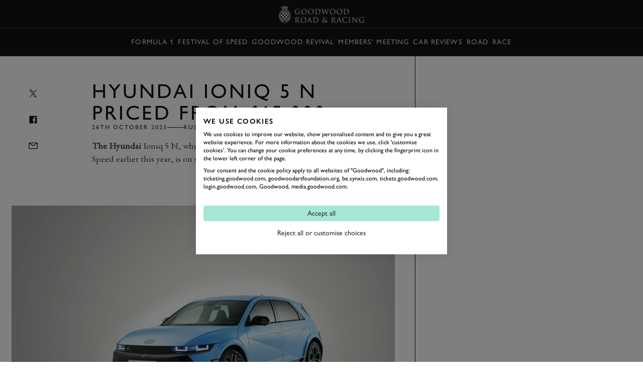

--- FILE ---
content_type: text/html; charset=utf-8
request_url: https://www.goodwood.com/grr/road/news/2023/10/hyundai-ioniq-5-n-priced-from-65000/
body_size: 15538
content:

<!DOCTYPE html>
<html lang="en-GB">
<head>
    <meta name="viewport" content="height=device-height, width=device-width, initial-scale=1.0, minimum-scale=1.0" />
    <title>Hyundai Ioniq 5 N priced from &#xA3;65,000 | GRR</title>
        

<script>
    window.dataLayer = window.dataLayer || [];
    window.dataLayer.push({"user_id":"0","logged_in":"False","membership_types":[],"membership_ids":[],"page_type":"Editorial","division":"GRR","business_area":"GRR - News"});
</script>
<meta name="google-site-verification" content="eficCDuvg9HI5De3ajSbgpuH_aq0M7tThaxpRJQ95Fg" />

<!-- Webtrends Optimise --> 
<script type="text/javascript" src="//c.webtrends-optimize.com/acs/accounts/25163d2e-4c19-4d04-a910-3bd290df00c1/js/wt.js"></script>
 <!-- End Webtrends Optimise -->

<!-- Google Tag Manager -->
<script>(function(w,d,s,l,i){w[l]=w[l]||[];w[l].push({'gtm.start':
new Date().getTime(),event:'gtm.js'});var f=d.getElementsByTagName(s)[0],
j=d.createElement(s),dl=l!='dataLayer'?'&l='+l:'';j.async=true;j.src=
'https://www.googletagmanager.com/gtm.js?id='+i+dl;f.parentNode.insertBefore(j,f);
})(window,document,'script','dataLayer','GTM-KFJV5C');</script>
<!-- End Google Tag Manager -->        
    <script type="text/javascript">!function(T,l,y){var S=T.location,k="script",D="instrumentationKey",C="ingestionendpoint",I="disableExceptionTracking",E="ai.device.",b="toLowerCase",w="crossOrigin",N="POST",e="appInsightsSDK",t=y.name||"appInsights";(y.name||T[e])&&(T[e]=t);var n=T[t]||function(d){var g=!1,f=!1,m={initialize:!0,queue:[],sv:"5",version:2,config:d};function v(e,t){var n={},a="Browser";return n[E+"id"]=a[b](),n[E+"type"]=a,n["ai.operation.name"]=S&&S.pathname||"_unknown_",n["ai.internal.sdkVersion"]="javascript:snippet_"+(m.sv||m.version),{time:function(){var e=new Date;function t(e){var t=""+e;return 1===t.length&&(t="0"+t),t}return e.getUTCFullYear()+"-"+t(1+e.getUTCMonth())+"-"+t(e.getUTCDate())+"T"+t(e.getUTCHours())+":"+t(e.getUTCMinutes())+":"+t(e.getUTCSeconds())+"."+((e.getUTCMilliseconds()/1e3).toFixed(3)+"").slice(2,5)+"Z"}(),iKey:e,name:"Microsoft.ApplicationInsights."+e.replace(/-/g,"")+"."+t,sampleRate:100,tags:n,data:{baseData:{ver:2}}}}var h=d.url||y.src;if(h){function a(e){var t,n,a,i,r,o,s,c,u,p,l;g=!0,m.queue=[],f||(f=!0,t=h,s=function(){var e={},t=d.connectionString;if(t)for(var n=t.split(";"),a=0;a<n.length;a++){var i=n[a].split("=");2===i.length&&(e[i[0][b]()]=i[1])}if(!e[C]){var r=e.endpointsuffix,o=r?e.location:null;e[C]="https://"+(o?o+".":"")+"dc."+(r||"services.visualstudio.com")}return e}(),c=s[D]||d[D]||"",u=s[C],p=u?u+"/v2/track":d.endpointUrl,(l=[]).push((n="SDK LOAD Failure: Failed to load Application Insights SDK script (See stack for details)",a=t,i=p,(o=(r=v(c,"Exception")).data).baseType="ExceptionData",o.baseData.exceptions=[{typeName:"SDKLoadFailed",message:n.replace(/\./g,"-"),hasFullStack:!1,stack:n+"\nSnippet failed to load ["+a+"] -- Telemetry is disabled\nHelp Link: https://go.microsoft.com/fwlink/?linkid=2128109\nHost: "+(S&&S.pathname||"_unknown_")+"\nEndpoint: "+i,parsedStack:[]}],r)),l.push(function(e,t,n,a){var i=v(c,"Message"),r=i.data;r.baseType="MessageData";var o=r.baseData;return o.message='AI (Internal): 99 message:"'+("SDK LOAD Failure: Failed to load Application Insights SDK script (See stack for details) ("+n+")").replace(/\"/g,"")+'"',o.properties={endpoint:a},i}(0,0,t,p)),function(e,t){if(JSON){var n=T.fetch;if(n&&!y.useXhr)n(t,{method:N,body:JSON.stringify(e),mode:"cors"});else if(XMLHttpRequest){var a=new XMLHttpRequest;a.open(N,t),a.setRequestHeader("Content-type","application/json"),a.send(JSON.stringify(e))}}}(l,p))}function i(e,t){f||setTimeout(function(){!t&&m.core||a()},500)}var e=function(){var n=l.createElement(k);n.src=h;var e=y[w];return!e&&""!==e||"undefined"==n[w]||(n[w]=e),n.onload=i,n.onerror=a,n.onreadystatechange=function(e,t){"loaded"!==n.readyState&&"complete"!==n.readyState||i(0,t)},n}();y.ld<0?l.getElementsByTagName("head")[0].appendChild(e):setTimeout(function(){l.getElementsByTagName(k)[0].parentNode.appendChild(e)},y.ld||0)}try{m.cookie=l.cookie}catch(p){}function t(e){for(;e.length;)!function(t){m[t]=function(){var e=arguments;g||m.queue.push(function(){m[t].apply(m,e)})}}(e.pop())}var n="track",r="TrackPage",o="TrackEvent";t([n+"Event",n+"PageView",n+"Exception",n+"Trace",n+"DependencyData",n+"Metric",n+"PageViewPerformance","start"+r,"stop"+r,"start"+o,"stop"+o,"addTelemetryInitializer","setAuthenticatedUserContext","clearAuthenticatedUserContext","flush"]),m.SeverityLevel={Verbose:0,Information:1,Warning:2,Error:3,Critical:4};var s=(d.extensionConfig||{}).ApplicationInsightsAnalytics||{};if(!0!==d[I]&&!0!==s[I]){var c="onerror";t(["_"+c]);var u=T[c];T[c]=function(e,t,n,a,i){var r=u&&u(e,t,n,a,i);return!0!==r&&m["_"+c]({message:e,url:t,lineNumber:n,columnNumber:a,error:i}),r},d.autoExceptionInstrumented=!0}return m}(y.cfg);function a(){y.onInit&&y.onInit(n)}(T[t]=n).queue&&0===n.queue.length?(n.queue.push(a),n.trackPageView({})):a()}(window,document,{
src: "https://js.monitor.azure.com/scripts/b/ai.2.min.js", // The SDK URL Source
crossOrigin: "anonymous", 
cfg: { // Application Insights Configuration
    instrumentationKey: 'c3b59601-3254-4251-b915-e1f7e32f0d5b'
}});</script>
<link href="https://www.goodwood.com/grr/road/news/hyundai-ioniq-5-n-priced-from-65000/" rel="canonical" />            <link rel="preconnect" href="https://fonts.googleapis.com/">
    <link rel="preconnect" href="https://use.typekit.net/">

        

    <link rel="preload" href="https://fonts.googleapis.com/css2?family=EB+Garamond:ital@0;1&display=swap" as="style" onload="this.onload=null;this.rel='stylesheet'">
    <link rel="preload" href="https://use.typekit.net/dkh6etj.css" as="style" onload="this.onload=null;this.rel='stylesheet'">

        <meta name="description" content="Prices have been confirmed for Hyundai&#x27;s 650PS electric hyper hatch. ">
        

        
<meta property="og:title" content="Hyundai Ioniq 5 N priced from &#xA3;65,000 | GRR" />
<meta property="og:description" content="Prices have been confirmed for Hyundai&#x27;s 650PS electric hyper hatch. " />
<meta property="og:url" content="https://www.goodwood.com/grr/road/news/hyundai-ioniq-5-n-priced-from-65000/" />
    <meta property="og:image" content="https://www.goodwood.com/globalassets/.road--racing/road/news/2023/10-october/hyundai-ioniq-5-n/hyundai_ioniq5n_prices_goodwood_26102023_list.jpg?rxy=0.5,0.5&amp;width=800&amp;height=450" />
    
        

<link rel="apple-touch-icon" sizes="57x57" href="/Resources/favicons/grrc/apple-touch-icon-57x57.png">
<link rel="apple-touch-icon" sizes="60x60" href="/Resources/favicons/grrc/apple-touch-icon-60x60.png">
<link rel="apple-touch-icon" sizes="72x72" href="/Resources/favicons/grrc/apple-touch-icon-72x72.png">
<link rel="apple-touch-icon" sizes="76x76" href="/Resources/favicons/grrc/apple-touch-icon-76x76.png">
<link rel="apple-touch-icon" sizes="114x114" href="/Resources/favicons/grrc/apple-touch-icon-114x114.png">
<link rel="apple-touch-icon" sizes="120x120" href="/Resources/favicons/grrc/apple-touch-icon-120x120.png">
<link rel="apple-touch-icon" sizes="144x144" href="/Resources/favicons/grrc/apple-touch-icon-144x144.png">
<link rel="apple-touch-icon" sizes="152x152" href="/Resources/favicons/grrc/apple-touch-icon-152x152.png">
<link rel="apple-touch-icon" sizes="180x180" href="/Resources/favicons/grrc/apple-touch-icon-180x180.png">
<link rel="icon" type="image/png" href="/Resources/favicons/grrc/favicon-32x32.png" sizes="32x32">
<link rel="icon" type="image/png" href="/Resources/favicons/grrc/android-chrome-192x192.png" sizes="192x192">
<link rel="icon" type="image/png" href="/Resources/favicons/grrc/favicon-96x96.png" sizes="96x96">
<link rel="icon" type="image/png" href="/Resources/favicons/grrc/favicon-16x16.png" sizes="16x16">
<link rel="mask-icon" href="/Resources/favicons/grrc/safari-pinned-tab.svg?v=885129323" color="#5bbad5">
<link rel="shortcut icon" href="/Resources/favicons/grrc/favicon.ico">
<meta name="msapplication-TileColor" content="#da532c">
<meta name="msapplication-TileImage" content="/Resources/favicons/grrc/mstile-144x144.png">
<meta name="msapplication-config" content="/Resources/favicons/grrc/browserconfig.xml">
<meta name="theme-color" content="#303030">

    <link rel="stylesheet" href="/assets/css/bundle.css?v=0I8845LOGeA4XBQpJhKjp2d8bkWXYtwHr_GBaTNv2hc" />
    
    
    <script>
!function(T,l,y){var S=T.location,k="script",D="instrumentationKey",C="ingestionendpoint",I="disableExceptionTracking",E="ai.device.",b="toLowerCase",w="crossOrigin",N="POST",e="appInsightsSDK",t=y.name||"appInsights";(y.name||T[e])&&(T[e]=t);var n=T[t]||function(d){var g=!1,f=!1,m={initialize:!0,queue:[],sv:"5",version:2,config:d};function v(e,t){var n={},a="Browser";return n[E+"id"]=a[b](),n[E+"type"]=a,n["ai.operation.name"]=S&&S.pathname||"_unknown_",n["ai.internal.sdkVersion"]="javascript:snippet_"+(m.sv||m.version),{time:function(){var e=new Date;function t(e){var t=""+e;return 1===t.length&&(t="0"+t),t}return e.getUTCFullYear()+"-"+t(1+e.getUTCMonth())+"-"+t(e.getUTCDate())+"T"+t(e.getUTCHours())+":"+t(e.getUTCMinutes())+":"+t(e.getUTCSeconds())+"."+((e.getUTCMilliseconds()/1e3).toFixed(3)+"").slice(2,5)+"Z"}(),iKey:e,name:"Microsoft.ApplicationInsights."+e.replace(/-/g,"")+"."+t,sampleRate:100,tags:n,data:{baseData:{ver:2}}}}var h=d.url||y.src;if(h){function a(e){var t,n,a,i,r,o,s,c,u,p,l;g=!0,m.queue=[],f||(f=!0,t=h,s=function(){var e={},t=d.connectionString;if(t)for(var n=t.split(";"),a=0;a<n.length;a++){var i=n[a].split("=");2===i.length&&(e[i[0][b]()]=i[1])}if(!e[C]){var r=e.endpointsuffix,o=r?e.location:null;e[C]="https://"+(o?o+".":"")+"dc."+(r||"services.visualstudio.com")}return e}(),c=s[D]||d[D]||"",u=s[C],p=u?u+"/v2/track":d.endpointUrl,(l=[]).push((n="SDK LOAD Failure: Failed to load Application Insights SDK script (See stack for details)",a=t,i=p,(o=(r=v(c,"Exception")).data).baseType="ExceptionData",o.baseData.exceptions=[{typeName:"SDKLoadFailed",message:n.replace(/\./g,"-"),hasFullStack:!1,stack:n+"\nSnippet failed to load ["+a+"] -- Telemetry is disabled\nHelp Link: https://go.microsoft.com/fwlink/?linkid=2128109\nHost: "+(S&&S.pathname||"_unknown_")+"\nEndpoint: "+i,parsedStack:[]}],r)),l.push(function(e,t,n,a){var i=v(c,"Message"),r=i.data;r.baseType="MessageData";var o=r.baseData;return o.message='AI (Internal): 99 message:"'+("SDK LOAD Failure: Failed to load Application Insights SDK script (See stack for details) ("+n+")").replace(/\"/g,"")+'"',o.properties={endpoint:a},i}(0,0,t,p)),function(e,t){if(JSON){var n=T.fetch;if(n&&!y.useXhr)n(t,{method:N,body:JSON.stringify(e),mode:"cors"});else if(XMLHttpRequest){var a=new XMLHttpRequest;a.open(N,t),a.setRequestHeader("Content-type","application/json"),a.send(JSON.stringify(e))}}}(l,p))}function i(e,t){f||setTimeout(function(){!t&&m.core||a()},500)}var e=function(){var n=l.createElement(k);n.src=h;var e=y[w];return!e&&""!==e||"undefined"==n[w]||(n[w]=e),n.onload=i,n.onerror=a,n.onreadystatechange=function(e,t){"loaded"!==n.readyState&&"complete"!==n.readyState||i(0,t)},n}();y.ld<0?l.getElementsByTagName("head")[0].appendChild(e):setTimeout(function(){l.getElementsByTagName(k)[0].parentNode.appendChild(e)},y.ld||0)}try{m.cookie=l.cookie}catch(p){}function t(e){for(;e.length;)!function(t){m[t]=function(){var e=arguments;g||m.queue.push(function(){m[t].apply(m,e)})}}(e.pop())}var n="track",r="TrackPage",o="TrackEvent";t([n+"Event",n+"PageView",n+"Exception",n+"Trace",n+"DependencyData",n+"Metric",n+"PageViewPerformance","start"+r,"stop"+r,"start"+o,"stop"+o,"addTelemetryInitializer","setAuthenticatedUserContext","clearAuthenticatedUserContext","flush"]),m.SeverityLevel={Verbose:0,Information:1,Warning:2,Error:3,Critical:4};var s=(d.extensionConfig||{}).ApplicationInsightsAnalytics||{};if(!0!==d[I]&&!0!==s[I]){var c="onerror";t(["_"+c]);var u=T[c];T[c]=function(e,t,n,a,i){var r=u&&u(e,t,n,a,i);return!0!==r&&m["_"+c]({message:e,url:t,lineNumber:n,columnNumber:a,error:i}),r},d.autoExceptionInstrumented=!0}return m}(y.cfg);function a(){y.onInit&&y.onInit(n)}(T[t]=n).queue&&0===n.queue.length?(n.queue.push(a),n.trackPageView({})):a()}(window,document,{src: "https://js.monitor.azure.com/scripts/b/ai.2.gbl.min.js", crossOrigin: "anonymous", cfg: {instrumentationKey: 'c3b59601-3254-4251-b915-e1f7e32f0d5b', disableCookiesUsage: false }});
</script>
    
</head>
<body data-theme="gw-default" data-tmpl-name="RoadRacingArticlePage" class="overflow-x-hidden body-padding-for-navigation--2 ">
<!-- Google Tag Manager (noscript) -->
<noscript><iframe src="https://www.googletagmanager.com/ns.html?id=GTM-KFJV5C"
height="0" width="0" style="display:none;visibility:hidden"></iframe></noscript>
<!-- End Google Tag Manager (noscript) -->        
    <div>
                    <div class="fixed top-0 left-0 right-0 z-20 sm:h-auto flex flex-col primary-navigation primary-navigation--solid"
             data-module="navigation" data-main-navigation data-transparent-on-element=".hero" data-hide-play-on-hover>
            <!-- Primary Navigation -->
<div class="h-[56px] flex items-center border-b-1 border-b-white-20 mt-auto">
    <div class="grid-container !px-0 sm:!px-10 w-full">
        <div class="col-span-12 h-full dark flex items-center">
            <button aria-label="toggle mega menu" class="btn btn--ghost btn--medium relative btn-toggle-navigation sm:w-[106px] sm:h-[42px] sm:mr-auto" aria-labelledby="Open/Close Navigation"
                    data-menu-toggle>
                <div class="flex gap-[0.75rem] sm:absolute btn-toggle-navigation__open ">
                    <svg viewBox="0 0 32 32"><use xlink:href="/assets/icons/icons.svg?v=kHKj1Tx9XFbMtnzmDW2oWYsbiceAOkdkZvdLABSjg7Q#burger"></use></svg>
                    <span class="hidden sm:block">
                        Menu
                    </span>
                </div>
                <div class="flex gap-[0.75rem] absolute btn-toggle-navigation__close ">
                    <svg viewBox="0 0 32 32"><use xlink:href="/assets/icons/icons.svg?v=kHKj1Tx9XFbMtnzmDW2oWYsbiceAOkdkZvdLABSjg7Q#close"></use></svg>
                    <span class="hidden sm:block">
                        Close
                    </span>
                </div>
            </button>
                <a href="/grr/" class="flex-shrink-0 sm:absolute mr-auto sm:-translate-x-2/4 sm:left-2/4" aria-label="Go to Homepage">
                        <img src="/globalassets/brand-assets/logos/goodwood-road-racing3x.png?height=42" srcset="/globalassets/brand-assets/logos/goodwood-road-racing3x.png?height=84 2x, /globalassets/brand-assets/logos/goodwood-road-racing3x.png?height=126 3x, /globalassets/brand-assets/logos/goodwood-road-racing3x.png?height=168 4x" alt="GRR">
                </a>
<button class="btn btn--ghost btn--medium !gap-2" data-modal-open="405570" data-module="modal" data-type="drawer" type="button">                        Book
<svg viewBox="0 0 32 32"><use xlink:href="/assets/icons/icons.svg?v=kHKj1Tx9XFbMtnzmDW2oWYsbiceAOkdkZvdLABSjg7Q#chevron--down"></use></svg></button><a aria-label="Sign in" class="btn btn--ghost btn--medium" href="https://login.goodwood.com/auth.aspx" lr-idx="" target="_self"><svg viewBox="0 0 32 32"><use xlink:href="/assets/icons/icons.svg?v=kHKj1Tx9XFbMtnzmDW2oWYsbiceAOkdkZvdLABSjg7Q#user--avatar"></use></svg></a>                        <script type="text/javascript">
                            [...document.querySelectorAll('[lr-idx]')].forEach(lrEl => {
                                var url = new URL(lrEl.href);
                                url.searchParams.set('action', 'login');
                                url.searchParams.set('return_url', window.location);
                                lrEl.href = url.toString();
                            });
                        </script>
<button aria-label="Open Search" class="btn btn--ghost btn--medium !hidden sm:!block" data-element-to-focus="[data-search-input]" data-exclude-from-manager="" data-modal-open="216327" data-module="modal" data-type="standard" type="button"><svg viewBox="0 0 32 32"><use xlink:href="/assets/icons/icons.svg?v=kHKj1Tx9XFbMtnzmDW2oWYsbiceAOkdkZvdLABSjg7Q#search"></use></svg></button>        </div>
    </div>
</div>


            
    <div class="h-[56px] items-center border-b-1 border-b-white-20 flex secondary-navigation">
        <div class="grid-container !px-0 md:!px-10 w-full overflow-scrolling-container overflow-scrolling-container--no-snap h-full">
            <div class="col-span-12 h-full dark flex items-center">
                <nav class="mx-auto h-full">
                    <ul class="flex items-center px-1.5 h-full secondary-navigation__list">
                            <li class="h-full">
                                <a aria-label="Formula 1" class="nav-14 text-white-80 hover:text-white-100 no-underline py-2 focus-visible:outline outline-2 outline-white-100 -outline-offset-2 inline-flex items-center h-full px-1 whitespace-nowrap" href="https://www.goodwood.com/grr/f1/" target="_self">Formula 1</a>
                            </li>
                            <li class="h-full">
                                <a aria-label="Festival of Speed" class="nav-14 text-white-80 hover:text-white-100 no-underline py-2 focus-visible:outline outline-2 outline-white-100 -outline-offset-2 inline-flex items-center h-full px-1 whitespace-nowrap" href="https://www.goodwood.com/grr/event-coverage/festival-of-speed/" target="_self">Festival of Speed</a>
                            </li>
                            <li class="h-full">
                                <a aria-label="Goodwood Revival" class="nav-14 text-white-80 hover:text-white-100 no-underline py-2 focus-visible:outline outline-2 outline-white-100 -outline-offset-2 inline-flex items-center h-full px-1 whitespace-nowrap" href="https://www.goodwood.com/grr/event-coverage/goodwood-revival/" target="_self">Goodwood Revival</a>
                            </li>
                            <li class="h-full">
                                <a aria-label="Members&#x27; Meeting" class="nav-14 text-white-80 hover:text-white-100 no-underline py-2 focus-visible:outline outline-2 outline-white-100 -outline-offset-2 inline-flex items-center h-full px-1 whitespace-nowrap" href="https://www.goodwood.com/grr/event-coverage/members-meeting/" target="_self">Members&#x27; Meeting</a>
                            </li>
                            <li class="h-full">
                                <a aria-label="Car Reviews" class="nav-14 text-white-80 hover:text-white-100 no-underline py-2 focus-visible:outline outline-2 outline-white-100 -outline-offset-2 inline-flex items-center h-full px-1 whitespace-nowrap" href="https://www.goodwood.com/grr/car-reviews/" target="_self">Car Reviews</a>
                            </li>
                            <li class="h-full">
                                <a aria-label="Road" class="nav-14 text-white-80 hover:text-white-100 no-underline py-2 focus-visible:outline outline-2 outline-white-100 -outline-offset-2 inline-flex items-center h-full px-1 whitespace-nowrap" href="https://www.goodwood.com/grr/road/" target="_self">Road</a>
                            </li>
                            <li class="h-full">
                                <a aria-label="Race" class="nav-14 text-white-80 hover:text-white-100 no-underline py-2 focus-visible:outline outline-2 outline-white-100 -outline-offset-2 inline-flex items-center h-full px-1 whitespace-nowrap" href="https://www.goodwood.com/grr/race/" target="_self">Race</a>
                            </li>
                    </ul>
                </nav>
            </div>
        </div>
    </div>

        </div>
<!--Index-->

<div class="mega-navigation bg-grey-100 fixed top-0 md:top-[56px] left-0 right-0 bottom-0 z-10 md:z-30" data-mega-navigation>
    <div class="border-b-1 border-b-white-20 md:hidden">
        <div class="grid-container grid-container--full dark pt-[56px]">
            <div class="col-span-full mobile-mega-menu-actions" data-mobile-menu-actions>
                <button class="btn btn--ghost btn--medium btn-menu-back" aria-label="Go Back" data-mobile-menu-back-button>
                    <svg viewBox="0 0 32 32"><use xlink:href="/assets/icons/icons.svg?v=kHKj1Tx9XFbMtnzmDW2oWYsbiceAOkdkZvdLABSjg7Q#chevron--left"></use></svg>
                </button>
                <h3 class="mobile-menu-title text-white-70 label-14 inline-flex items-center justify-center" data-mobile-menu-title></h3>
                <button class="btn btn--ghost btn--medium btn-menu-close" data-mobile-close-menu-button aria-label="Close navigation">
                    <svg viewBox="0 0 32 32"><use xlink:href="/assets/icons/icons.svg?v=kHKj1Tx9XFbMtnzmDW2oWYsbiceAOkdkZvdLABSjg7Q#close"></use></svg>
                </button>
<button aria-label="Open search bar" class="btn btn--ghost btn--medium btn-menu-search items-center" data-mobile-search-menu-button="" data-modal-open="216327" data-module="modal" data-open-search-bar="" data-type="standard" type="button"><svg viewBox="0 0 32 32"><use xlink:href="/assets/icons/icons.svg?v=kHKj1Tx9XFbMtnzmDW2oWYsbiceAOkdkZvdLABSjg7Q#search"></use></svg></button>            </div>
        </div>
    </div>

    <div class="grid-container h-full !px-0 md:!px-10" data-focus-locked-container>
        <div class="col-span-full h-full grid grid-cols-1 md:grid-cols-4">
            <!-- Navigation Overlay Column  -->
            <div class="md:border-r-1 border-r-white-20 h-[calc(100dvh_-_56px)] pt-2 md:pt-8 md:static menu-column menu-stack scroll-container overflow-y-auto overflow-x-hidden"
                 data-menu-column="0" data-menu-stack>
                <div class="menu-column__inner">
                    <ul class="mega-sub-menu pb-8" data-mega-menu>
                        <li data-mega-menu-item="0" class="w-fit"><!--Menu item-->
        <a class="heading-28 md:heading-18 focus-visible:outline-none text-white-100 no-underline min-h-[48px] block py-3 px-5 group relative"  href='/grr/f1/'>
            <span class="flex flex-row gap-2 group-hover:translate-x-[0.625rem] group-focus-visible:outline group-focus-visible:outline-1 group-focus-visible:outline-offset-4 group-focus-visible:outline-white-100 items-center justify-center transition-all duration-200 group-hover:text-white-100 text-white-100 md:text-white-50">
                Formula 1
            </span>
        </a>
</li>
                        </li>
                    
                        <li data-mega-menu-item="0" class="w-fit"><!--Menu item-->
        <a class="heading-28 md:heading-18 focus-visible:outline-none text-white-100 no-underline min-h-[48px] block py-3 px-5 group relative"  href='/grr/event-coverage/'>
            <span class="flex flex-row gap-2 group-hover:translate-x-[0.625rem] group-focus-visible:outline group-focus-visible:outline-1 group-focus-visible:outline-offset-4 group-focus-visible:outline-white-100 items-center justify-center transition-all duration-200 group-hover:text-white-100 text-white-100 md:text-white-50">
                Event Coverage
            </span>
        </a>
        <ul class="mega-sub-menu pb-8 hidden" data-menu-title="Event Coverage" data-menu-title-url="/grr/event-coverage/">
                <li data-mega-menu-item="1">
        <a class="heading-28 md:heading-18 focus-visible:outline-none text-white-100 no-underline min-h-[48px] w-fit block py-3 px-[20px] md:px-[min(50px,12%)] group"  href='/grr/event-coverage/festival-of-speed/'>
            <span class="group-hover:translate-x-[0.625rem] group-focus-visible:outline group-focus-visible:outline-1 group-focus-visible:outline-offset-4 group-focus-visible:outline-white-100 flex flex-col items-center justify-center transition-all duration-200 group-hover:text-white-100 text-white-100 md:text-white-50">
                Festival of Speed
            </span>
        </a>
                            <ul class="mega-sub-menu pb-8 hidden" data-menu-title="Festival of Speed" data-menu-title-url="/grr/event-coverage/festival-of-speed/">
                                    <li data-mega-menu-item="2">
        <a class="heading-28 md:heading-18 focus-visible:outline-none text-white-100 no-underline min-h-[48px] w-fit block py-3 px-[20px] md:px-[min(50px,12%)] group"  href='/grr/event-coverage/festival-of-speed/timed-shoot-out/'>
            <span class="group-hover:translate-x-[0.625rem] group-focus-visible:outline group-focus-visible:outline-1 group-focus-visible:outline-offset-4 group-focus-visible:outline-white-100 flex flex-col items-center justify-center transition-all duration-200 group-hover:text-white-100 text-white-100 md:text-white-50">
                The Timed Shoot-Out
            </span>
        </a>
        <div class="mega-sub-menu-graphic h-full hidden">
            

        </div>
                                    </li>
                            </ul>
        <div class="mega-sub-menu-graphic h-full hidden">
            

        </div>
                </li>
                <li data-mega-menu-item="1">
        <a class="heading-28 md:heading-18 focus-visible:outline-none text-white-100 no-underline min-h-[48px] w-fit block py-3 px-[20px] md:px-[min(50px,12%)] group"  href='/grr/event-coverage/goodwood-revival/'>
            <span class="group-hover:translate-x-[0.625rem] group-focus-visible:outline group-focus-visible:outline-1 group-focus-visible:outline-offset-4 group-focus-visible:outline-white-100 flex flex-col items-center justify-center transition-all duration-200 group-hover:text-white-100 text-white-100 md:text-white-50">
                Goodwood Revival
            </span>
        </a>
                            <ul class="mega-sub-menu pb-8 hidden" data-menu-title="Goodwood Revival" data-menu-title-url="/grr/event-coverage/goodwood-revival/">
                                    <li data-mega-menu-item="2">
        <a class="heading-28 md:heading-18 focus-visible:outline-none text-white-100 no-underline min-h-[48px] w-fit block py-3 px-[20px] md:px-[min(50px,12%)] group"  href='/grr/event-coverage/goodwood-revival/whitsun-trophy/'>
            <span class="group-hover:translate-x-[0.625rem] group-focus-visible:outline group-focus-visible:outline-1 group-focus-visible:outline-offset-4 group-focus-visible:outline-white-100 flex flex-col items-center justify-center transition-all duration-200 group-hover:text-white-100 text-white-100 md:text-white-50">
                Whitsun Trophy
            </span>
        </a>
        <div class="mega-sub-menu-graphic h-full hidden">
            

        </div>
                                    </li>
                                    <li data-mega-menu-item="2">
        <a class="heading-28 md:heading-18 focus-visible:outline-none text-white-100 no-underline min-h-[48px] w-fit block py-3 px-[20px] md:px-[min(50px,12%)] group"  href='/grr/event-coverage/goodwood-revival/rac-tt-celebration/'>
            <span class="group-hover:translate-x-[0.625rem] group-focus-visible:outline group-focus-visible:outline-1 group-focus-visible:outline-offset-4 group-focus-visible:outline-white-100 flex flex-col items-center justify-center transition-all duration-200 group-hover:text-white-100 text-white-100 md:text-white-50">
                RAC TT Celebration
            </span>
        </a>
        <div class="mega-sub-menu-graphic h-full hidden">
            

        </div>
                                    </li>
                                    <li data-mega-menu-item="2">
        <a class="heading-28 md:heading-18 focus-visible:outline-none text-white-100 no-underline min-h-[48px] w-fit block py-3 px-[20px] md:px-[min(50px,12%)] group"  href='/grr/event-coverage/goodwood-revival/goodwood-trophy/'>
            <span class="group-hover:translate-x-[0.625rem] group-focus-visible:outline group-focus-visible:outline-1 group-focus-visible:outline-offset-4 group-focus-visible:outline-white-100 flex flex-col items-center justify-center transition-all duration-200 group-hover:text-white-100 text-white-100 md:text-white-50">
                Goodwood Trophy
            </span>
        </a>
        <div class="mega-sub-menu-graphic h-full hidden">
            

        </div>
                                    </li>
                            </ul>
        <div class="mega-sub-menu-graphic h-full hidden">
            

        </div>
                </li>
                <li data-mega-menu-item="1">
        <a class="heading-28 md:heading-18 focus-visible:outline-none text-white-100 no-underline min-h-[48px] w-fit block py-3 px-[20px] md:px-[min(50px,12%)] group"  href='/grr/event-coverage/members-meeting/'>
            <span class="group-hover:translate-x-[0.625rem] group-focus-visible:outline group-focus-visible:outline-1 group-focus-visible:outline-offset-4 group-focus-visible:outline-white-100 flex flex-col items-center justify-center transition-all duration-200 group-hover:text-white-100 text-white-100 md:text-white-50">
                Members' Meeting
            </span>
        </a>
                            <ul class="mega-sub-menu pb-8 hidden" data-menu-title="Members&#x27; Meeting" data-menu-title-url="/grr/event-coverage/members-meeting/">
                                    <li data-mega-menu-item="2">
        <a class="heading-28 md:heading-18 focus-visible:outline-none text-white-100 no-underline min-h-[48px] w-fit block py-3 px-[20px] md:px-[min(50px,12%)] group"  href='/grr/event-coverage/members-meeting/phil-hill-cup/'>
            <span class="group-hover:translate-x-[0.625rem] group-focus-visible:outline group-focus-visible:outline-1 group-focus-visible:outline-offset-4 group-focus-visible:outline-white-100 flex flex-col items-center justify-center transition-all duration-200 group-hover:text-white-100 text-white-100 md:text-white-50">
                Phil Hill Cup
            </span>
        </a>
        <div class="mega-sub-menu-graphic h-full hidden">
            

        </div>
                                    </li>
                                    <li data-mega-menu-item="2">
        <a class="heading-28 md:heading-18 focus-visible:outline-none text-white-100 no-underline min-h-[48px] w-fit block py-3 px-[20px] md:px-[min(50px,12%)] group"  href='/grr/event-coverage/members-meeting/peter-collins-trophy/'>
            <span class="group-hover:translate-x-[0.625rem] group-focus-visible:outline group-focus-visible:outline-1 group-focus-visible:outline-offset-4 group-focus-visible:outline-white-100 flex flex-col items-center justify-center transition-all duration-200 group-hover:text-white-100 text-white-100 md:text-white-50">
                Peter Collins Trophy
            </span>
        </a>
        <div class="mega-sub-menu-graphic h-full hidden">
            

        </div>
                                    </li>
                                    <li data-mega-menu-item="2">
        <a class="heading-28 md:heading-18 focus-visible:outline-none text-white-100 no-underline min-h-[48px] w-fit block py-3 px-[20px] md:px-[min(50px,12%)] group"  href='/grr/event-coverage/members-meeting/derek-bell-cup/'>
            <span class="group-hover:translate-x-[0.625rem] group-focus-visible:outline group-focus-visible:outline-1 group-focus-visible:outline-offset-4 group-focus-visible:outline-white-100 flex flex-col items-center justify-center transition-all duration-200 group-hover:text-white-100 text-white-100 md:text-white-50">
                Derek Bell Cup
            </span>
        </a>
        <div class="mega-sub-menu-graphic h-full hidden">
            

        </div>
                                    </li>
                                    <li data-mega-menu-item="2">
        <a class="heading-28 md:heading-18 focus-visible:outline-none text-white-100 no-underline min-h-[48px] w-fit block py-3 px-[20px] md:px-[min(50px,12%)] group"  href='/grr/event-coverage/members-meeting/varzi-trophy/'>
            <span class="group-hover:translate-x-[0.625rem] group-focus-visible:outline group-focus-visible:outline-1 group-focus-visible:outline-offset-4 group-focus-visible:outline-white-100 flex flex-col items-center justify-center transition-all duration-200 group-hover:text-white-100 text-white-100 md:text-white-50">
                Varzi Trophy
            </span>
        </a>
        <div class="mega-sub-menu-graphic h-full hidden">
            

        </div>
                                    </li>
                                    <li data-mega-menu-item="2">
        <a class="heading-28 md:heading-18 focus-visible:outline-none text-white-100 no-underline min-h-[48px] w-fit block py-3 px-[20px] md:px-[min(50px,12%)] group"  href='/grr/event-coverage/members-meeting/protheroe-cup/'>
            <span class="group-hover:translate-x-[0.625rem] group-focus-visible:outline group-focus-visible:outline-1 group-focus-visible:outline-offset-4 group-focus-visible:outline-white-100 flex flex-col items-center justify-center transition-all duration-200 group-hover:text-white-100 text-white-100 md:text-white-50">
                Protheroe Cup
            </span>
        </a>
        <div class="mega-sub-menu-graphic h-full hidden">
            

        </div>
                                    </li>
                                    <li data-mega-menu-item="2">
        <a class="heading-28 md:heading-18 focus-visible:outline-none text-white-100 no-underline min-h-[48px] w-fit block py-3 px-[20px] md:px-[min(50px,12%)] group"  href='/grr/event-coverage/members-meeting/win-percy-trophy/'>
            <span class="group-hover:translate-x-[0.625rem] group-focus-visible:outline group-focus-visible:outline-1 group-focus-visible:outline-offset-4 group-focus-visible:outline-white-100 flex flex-col items-center justify-center transition-all duration-200 group-hover:text-white-100 text-white-100 md:text-white-50">
                Win Percy Trophy
            </span>
        </a>
        <div class="mega-sub-menu-graphic h-full hidden">
            

        </div>
                                    </li>
                                    <li data-mega-menu-item="2">
        <a class="heading-28 md:heading-18 focus-visible:outline-none text-white-100 no-underline min-h-[48px] w-fit block py-3 px-[20px] md:px-[min(50px,12%)] group"  href='/grr/event-coverage/members-meeting/s.f.-edge-trophy'>
            <span class="group-hover:translate-x-[0.625rem] group-focus-visible:outline group-focus-visible:outline-1 group-focus-visible:outline-offset-4 group-focus-visible:outline-white-100 flex flex-col items-center justify-center transition-all duration-200 group-hover:text-white-100 text-white-100 md:text-white-50">
                S.F. Edge Trophy
            </span>
        </a>
        <div class="mega-sub-menu-graphic h-full hidden">
            

        </div>
                                    </li>
                                    <li data-mega-menu-item="2">
        <a class="heading-28 md:heading-18 focus-visible:outline-none text-white-100 no-underline min-h-[48px] w-fit block py-3 px-[20px] md:px-[min(50px,12%)] group"  href='/grr/event-coverage/members-meeting/hailwood-trophy/'>
            <span class="group-hover:translate-x-[0.625rem] group-focus-visible:outline group-focus-visible:outline-1 group-focus-visible:outline-offset-4 group-focus-visible:outline-white-100 flex flex-col items-center justify-center transition-all duration-200 group-hover:text-white-100 text-white-100 md:text-white-50">
                Hailwood Trophy (ft. Sheene Trophy)
            </span>
        </a>
        <div class="mega-sub-menu-graphic h-full hidden">
            

        </div>
                                    </li>
                                    <li data-mega-menu-item="2">
        <a class="heading-28 md:heading-18 focus-visible:outline-none text-white-100 no-underline min-h-[48px] w-fit block py-3 px-[20px] md:px-[min(50px,12%)] group"  href='/grr/event-coverage/members-meeting/gordon-spice-trophy/'>
            <span class="group-hover:translate-x-[0.625rem] group-focus-visible:outline group-focus-visible:outline-1 group-focus-visible:outline-offset-4 group-focus-visible:outline-white-100 flex flex-col items-center justify-center transition-all duration-200 group-hover:text-white-100 text-white-100 md:text-white-50">
                Gordon Spice Trophy
            </span>
        </a>
        <div class="mega-sub-menu-graphic h-full hidden">
            

        </div>
                                    </li>
                            </ul>
        <div class="mega-sub-menu-graphic h-full hidden">
            

        </div>
                </li>
                <li data-mega-menu-item="1">
        <a class="heading-28 md:heading-18 focus-visible:outline-none text-white-100 no-underline min-h-[48px] w-fit block py-3 px-[20px] md:px-[min(50px,12%)] group"  href='/grr/event-coverage/breakfast-club/'>
            <span class="group-hover:translate-x-[0.625rem] group-focus-visible:outline group-focus-visible:outline-1 group-focus-visible:outline-offset-4 group-focus-visible:outline-white-100 flex flex-col items-center justify-center transition-all duration-200 group-hover:text-white-100 text-white-100 md:text-white-50">
                Breakfast Club
            </span>
        </a>
        <div class="mega-sub-menu-graphic h-full hidden">
            

        </div>
                </li>
                <li data-mega-menu-item="1">
        <a class="heading-28 md:heading-18 focus-visible:outline-none text-white-100 no-underline min-h-[48px] w-fit block py-3 px-[20px] md:px-[min(50px,12%)] group"  href='/grr/event-coverage/goodwood-speedweek/'>
            <span class="group-hover:translate-x-[0.625rem] group-focus-visible:outline group-focus-visible:outline-1 group-focus-visible:outline-offset-4 group-focus-visible:outline-white-100 flex flex-col items-center justify-center transition-all duration-200 group-hover:text-white-100 text-white-100 md:text-white-50">
                Goodwood SpeedWeek
            </span>
        </a>
        <div class="mega-sub-menu-graphic h-full hidden">
            

        </div>
                </li>
        </ul>
</li>
                        </li>
                    
                        <li data-mega-menu-item="0" class="w-fit"><!--Menu item-->
        <a class="heading-28 md:heading-18 focus-visible:outline-none text-white-100 no-underline min-h-[48px] block py-3 px-5 group relative"  href='/grr/car-reviews/'>
            <span class="flex flex-row gap-2 group-hover:translate-x-[0.625rem] group-focus-visible:outline group-focus-visible:outline-1 group-focus-visible:outline-offset-4 group-focus-visible:outline-white-100 items-center justify-center transition-all duration-200 group-hover:text-white-100 text-white-100 md:text-white-50">
                Car Reviews
            </span>
        </a>
        <ul class="mega-sub-menu pb-8 hidden" data-menu-title="Car Reviews" data-menu-title-url="/grr/car-reviews/">
                <li data-mega-menu-item="1">
        <a class="heading-28 md:heading-18 focus-visible:outline-none text-white-100 no-underline min-h-[48px] w-fit block py-3 px-[20px] md:px-[min(50px,12%)] group"  href='/grr/car-reviews/volvo/'>
            <span class="group-hover:translate-x-[0.625rem] group-focus-visible:outline group-focus-visible:outline-1 group-focus-visible:outline-offset-4 group-focus-visible:outline-white-100 flex flex-col items-center justify-center transition-all duration-200 group-hover:text-white-100 text-white-100 md:text-white-50">
                Volvo
            </span>
        </a>
        <div class="mega-sub-menu-graphic h-full hidden">
            

        </div>
                </li>
                <li data-mega-menu-item="1">
        <a class="heading-28 md:heading-18 focus-visible:outline-none text-white-100 no-underline min-h-[48px] w-fit block py-3 px-[20px] md:px-[min(50px,12%)] group"  href='/grr/car-reviews/volkswagen/'>
            <span class="group-hover:translate-x-[0.625rem] group-focus-visible:outline group-focus-visible:outline-1 group-focus-visible:outline-offset-4 group-focus-visible:outline-white-100 flex flex-col items-center justify-center transition-all duration-200 group-hover:text-white-100 text-white-100 md:text-white-50">
                Volkswagen
            </span>
        </a>
        <div class="mega-sub-menu-graphic h-full hidden">
            

        </div>
                </li>
                <li data-mega-menu-item="1">
        <a class="heading-28 md:heading-18 focus-visible:outline-none text-white-100 no-underline min-h-[48px] w-fit block py-3 px-[20px] md:px-[min(50px,12%)] group"  href='/grr/car-reviews/triumph/'>
            <span class="group-hover:translate-x-[0.625rem] group-focus-visible:outline group-focus-visible:outline-1 group-focus-visible:outline-offset-4 group-focus-visible:outline-white-100 flex flex-col items-center justify-center transition-all duration-200 group-hover:text-white-100 text-white-100 md:text-white-50">
                Triumph
            </span>
        </a>
        <div class="mega-sub-menu-graphic h-full hidden">
            

        </div>
                </li>
                <li data-mega-menu-item="1">
        <a class="heading-28 md:heading-18 focus-visible:outline-none text-white-100 no-underline min-h-[48px] w-fit block py-3 px-[20px] md:px-[min(50px,12%)] group"  href='/grr/car-reviews/suzuki/'>
            <span class="group-hover:translate-x-[0.625rem] group-focus-visible:outline group-focus-visible:outline-1 group-focus-visible:outline-offset-4 group-focus-visible:outline-white-100 flex flex-col items-center justify-center transition-all duration-200 group-hover:text-white-100 text-white-100 md:text-white-50">
                Suzuki
            </span>
        </a>
        <div class="mega-sub-menu-graphic h-full hidden">
            

        </div>
                </li>
                <li data-mega-menu-item="1">
        <a class="heading-28 md:heading-18 focus-visible:outline-none text-white-100 no-underline min-h-[48px] w-fit block py-3 px-[20px] md:px-[min(50px,12%)] group"  href='/grr/car-reviews/polestar/'>
            <span class="group-hover:translate-x-[0.625rem] group-focus-visible:outline group-focus-visible:outline-1 group-focus-visible:outline-offset-4 group-focus-visible:outline-white-100 flex flex-col items-center justify-center transition-all duration-200 group-hover:text-white-100 text-white-100 md:text-white-50">
                Polestar
            </span>
        </a>
        <div class="mega-sub-menu-graphic h-full hidden">
            

        </div>
                </li>
                <li data-mega-menu-item="1">
        <a class="heading-28 md:heading-18 focus-visible:outline-none text-white-100 no-underline min-h-[48px] w-fit block py-3 px-[20px] md:px-[min(50px,12%)] group"  href='/grr/car-reviews/peugeot/'>
            <span class="group-hover:translate-x-[0.625rem] group-focus-visible:outline group-focus-visible:outline-1 group-focus-visible:outline-offset-4 group-focus-visible:outline-white-100 flex flex-col items-center justify-center transition-all duration-200 group-hover:text-white-100 text-white-100 md:text-white-50">
                Peugeot
            </span>
        </a>
        <div class="mega-sub-menu-graphic h-full hidden">
            

        </div>
                </li>
                <li data-mega-menu-item="1">
        <a class="heading-28 md:heading-18 focus-visible:outline-none text-white-100 no-underline min-h-[48px] w-fit block py-3 px-[20px] md:px-[min(50px,12%)] group"  href='/grr/car-reviews/mazda/'>
            <span class="group-hover:translate-x-[0.625rem] group-focus-visible:outline group-focus-visible:outline-1 group-focus-visible:outline-offset-4 group-focus-visible:outline-white-100 flex flex-col items-center justify-center transition-all duration-200 group-hover:text-white-100 text-white-100 md:text-white-50">
                Mazda
            </span>
        </a>
        <div class="mega-sub-menu-graphic h-full hidden">
            

        </div>
                </li>
                <li data-mega-menu-item="1">
        <a class="heading-28 md:heading-18 focus-visible:outline-none text-white-100 no-underline min-h-[48px] w-fit block py-3 px-[20px] md:px-[min(50px,12%)] group"  href='/grr/car-reviews/land-rover/'>
            <span class="group-hover:translate-x-[0.625rem] group-focus-visible:outline group-focus-visible:outline-1 group-focus-visible:outline-offset-4 group-focus-visible:outline-white-100 flex flex-col items-center justify-center transition-all duration-200 group-hover:text-white-100 text-white-100 md:text-white-50">
                Land Rover
            </span>
        </a>
        <div class="mega-sub-menu-graphic h-full hidden">
            

        </div>
                </li>
                <li data-mega-menu-item="1">
        <a class="heading-28 md:heading-18 focus-visible:outline-none text-white-100 no-underline min-h-[48px] w-fit block py-3 px-[20px] md:px-[min(50px,12%)] group"  href='/grr/car-reviews/ford/'>
            <span class="group-hover:translate-x-[0.625rem] group-focus-visible:outline group-focus-visible:outline-1 group-focus-visible:outline-offset-4 group-focus-visible:outline-white-100 flex flex-col items-center justify-center transition-all duration-200 group-hover:text-white-100 text-white-100 md:text-white-50">
                Ford
            </span>
        </a>
        <div class="mega-sub-menu-graphic h-full hidden">
            

        </div>
                </li>
                <li data-mega-menu-item="1">
        <a class="heading-28 md:heading-18 focus-visible:outline-none text-white-100 no-underline min-h-[48px] w-fit block py-3 px-[20px] md:px-[min(50px,12%)] group"  href='/grr/car-reviews/bmw/'>
            <span class="group-hover:translate-x-[0.625rem] group-focus-visible:outline group-focus-visible:outline-1 group-focus-visible:outline-offset-4 group-focus-visible:outline-white-100 flex flex-col items-center justify-center transition-all duration-200 group-hover:text-white-100 text-white-100 md:text-white-50">
                BMW
            </span>
        </a>
        <div class="mega-sub-menu-graphic h-full hidden">
            

        </div>
                </li>
        </ul>
</li>
                        </li>
                    
                        <li data-mega-menu-item="0" class="w-fit"><!--Menu item-->
        <a class="heading-28 md:heading-18 focus-visible:outline-none text-white-100 no-underline min-h-[48px] block py-3 px-5 group relative"  href='/grr/road/'>
            <span class="flex flex-row gap-2 group-hover:translate-x-[0.625rem] group-focus-visible:outline group-focus-visible:outline-1 group-focus-visible:outline-offset-4 group-focus-visible:outline-white-100 items-center justify-center transition-all duration-200 group-hover:text-white-100 text-white-100 md:text-white-50">
                Road
            </span>
        </a>
        <ul class="mega-sub-menu pb-8 hidden" data-menu-title="Road" data-menu-title-url="/grr/road/">
                <li data-mega-menu-item="1">
        <a class="heading-28 md:heading-18 focus-visible:outline-none text-white-100 no-underline min-h-[48px] w-fit block py-3 px-[20px] md:px-[min(50px,12%)] group"  href='/grr/road/news/'>
            <span class="group-hover:translate-x-[0.625rem] group-focus-visible:outline group-focus-visible:outline-1 group-focus-visible:outline-offset-4 group-focus-visible:outline-white-100 flex flex-col items-center justify-center transition-all duration-200 group-hover:text-white-100 text-white-100 md:text-white-50">
                News
            </span>
        </a>
        <div class="mega-sub-menu-graphic h-full hidden">
            

        </div>
                </li>
        </ul>
</li>
                        </li>
                    
                        <li data-mega-menu-item="0" class="w-fit"><!--Menu item-->
        <a class="heading-28 md:heading-18 focus-visible:outline-none text-white-100 no-underline min-h-[48px] block py-3 px-5 group relative"  href='/grr/race/'>
            <span class="flex flex-row gap-2 group-hover:translate-x-[0.625rem] group-focus-visible:outline group-focus-visible:outline-1 group-focus-visible:outline-offset-4 group-focus-visible:outline-white-100 items-center justify-center transition-all duration-200 group-hover:text-white-100 text-white-100 md:text-white-50">
                Race
            </span>
        </a>
        <ul class="mega-sub-menu pb-8 hidden" data-menu-title="Race" data-menu-title-url="/grr/race/">
                <li data-mega-menu-item="1">
        <a class="heading-28 md:heading-18 focus-visible:outline-none text-white-100 no-underline min-h-[48px] w-fit block py-3 px-[20px] md:px-[min(50px,12%)] group"  href='/grr/race/modern/'>
            <span class="group-hover:translate-x-[0.625rem] group-focus-visible:outline group-focus-visible:outline-1 group-focus-visible:outline-offset-4 group-focus-visible:outline-white-100 flex flex-col items-center justify-center transition-all duration-200 group-hover:text-white-100 text-white-100 md:text-white-50">
                Modern
            </span>
        </a>
        <div class="mega-sub-menu-graphic h-full hidden">
            

        </div>
                </li>
                <li data-mega-menu-item="1">
        <a class="heading-28 md:heading-18 focus-visible:outline-none text-white-100 no-underline min-h-[48px] w-fit block py-3 px-[20px] md:px-[min(50px,12%)] group"  href='/grr/race/historic/'>
            <span class="group-hover:translate-x-[0.625rem] group-focus-visible:outline group-focus-visible:outline-1 group-focus-visible:outline-offset-4 group-focus-visible:outline-white-100 flex flex-col items-center justify-center transition-all duration-200 group-hover:text-white-100 text-white-100 md:text-white-50">
                Historic
            </span>
        </a>
        <div class="mega-sub-menu-graphic h-full hidden">
            

        </div>
                </li>
        </ul>
</li>
                        </li>
                    
                        <li data-mega-menu-item="0" class="w-fit"><!--Menu item-->
        <a class="heading-28 md:heading-18 focus-visible:outline-none text-white-100 no-underline min-h-[48px] block py-3 px-5 group relative" target=&#x27;_blank&#x27; href='https://insurance.goodwood.com/'>
            <span class="flex flex-row gap-2 group-hover:translate-x-[0.625rem] group-focus-visible:outline group-focus-visible:outline-1 group-focus-visible:outline-offset-4 group-focus-visible:outline-white-100 items-center justify-center transition-all duration-200 group-hover:text-white-100 text-white-100 md:text-white-50">
                Classic car insurance
            </span>
        </a>
</li>
                        </li>
                    
                        <li data-mega-menu-item="0" class="w-fit"><!--Menu item-->
        <a class="heading-28 md:heading-18 focus-visible:outline-none text-white-100 no-underline min-h-[48px] block py-3 px-5 group relative" target=&#x27;_blank&#x27; href='https://shop.goodwood.com/'>
            <span class="flex flex-row gap-2 group-hover:translate-x-[0.625rem] group-focus-visible:outline group-focus-visible:outline-1 group-focus-visible:outline-offset-4 group-focus-visible:outline-white-100 items-center justify-center transition-all duration-200 group-hover:text-white-100 text-white-100 md:text-white-50">
                Buy Merchandise
            </span>
        </a>
</li>
                        </li>
                    
                        <li data-mega-menu-item="0" class="w-fit"><!--Menu item-->
        <a class="heading-28 md:heading-18 focus-visible:outline-none text-white-100 no-underline min-h-[48px] block py-3 px-5 group relative" target=&#x27;_blank&#x27; href='/'>
            <span class="flex flex-row gap-2 group-hover:translate-x-[0.625rem] group-focus-visible:outline group-focus-visible:outline-1 group-focus-visible:outline-offset-4 group-focus-visible:outline-white-100 items-center justify-center transition-all duration-200 group-hover:text-white-100 text-white-100 md:text-white-50">
                Goodwood.com
            </span>
        </a>
</li>
                        </li>
                    </ul>
                </div>
            </div>

            <!-- Navigation Overlay Column  -->
            <div class=" border-r-1 border-r-white-20 h-[calc(100dvh_-_56px)] pt-8 row-[1_/_1] col-[2_/_3] scroll-container overflow-y-auto overflow-x-hidden  menu-column"
                 data-menu-column="1">
            </div>

            <!-- Navigation Overlay Column  -->
            <div class=" border-r-1 border-r-white-20 h-[calc(100dvh_-_56px)] pt-8 row-[1_/_1] col-[3_/_4] scroll-container overflow-y-auto overflow-x-hidden  menu-column"
                 data-menu-column="2">
            </div>

            <!-- Navigation Overlay Column  -->
            <div class=" h-[calc(100dvh_-_56px)] row-[1_/_1] col-[4_/_5]  menu-column relative" data-menu-column="3">
            </div>

            <!-- Welcome Screen Start-->
            
<div class="col-[2_/_5] row-[1_/_2] hidden md:block" data-menu-home-screen>
    <div class="bg-grey-100 p-[2rem] h-[calc(100dvh_-_56px)] w-full">
        <div class="grid grid-cols-[1fr] grid-rows-[auto_auto] gap-y-10  gap-x-12">
            <div class="col-span-full"></div>

            <div class="flex flex-wrap gap-[1.875rem]"></div>  
        </div>
    </div>
</div>

            <!-- Welcome Screen End -->
        </div>
    </div>
</div>            
        


<script type="application/ld+json">
    [{
        "@context": "http://schema.org",
        "@type": "Article",
        "mainEntityOfPage": "https://www.goodwood.com/grr/road/news/hyundai-ioniq-5-n-priced-from-65000/",
        "headline": "Hyundai Ioniq 5 N priced from &#xA3;65,000",
        "articleBody": "The 650PS Hyundai is what enthusiasts&#x2019; electric dreams are made of...",
        "image": {
            "@type": "ImageObject",
            "url": "https://www.goodwood.com/globalassets/.road--racing/road/news/2023/10-october/hyundai-ioniq-5-n/hyundai_ioniq5n_prices_goodwood_26102023_list.jpg?rxy=0.5,0.5&amp;width=800&amp;height=450",
            "width": 800,
            "height": 450
        },
        "datePublished": "2023-10-26",
        "dateModified": "2024-05-06 05:26:36",
        "author": {
            "@type": "Person",
            "name": "Russell Campbell"
        },
        "publisher": {
            "@type": "Organization",
            "name": "Goodwood Estate",
            "logo": {
                "@type": "ImageObject",
                "url": "https://www.goodwood.com/globalassets/goodwood-logo.jpg?h=60",
                "width": 100,
                "height": 60
            }
        }
    }]
</script>

<div class="content-area flex flex-col gap-10 sm:gap-20">
    <div class="content-area-item">
        <div class="grid-container">
            <div class="hidden md:!block col-span-1 sm:pt-12">
                <div class="flex flex-col items-center gap-2.5 w-fit z-10">
                    
<a class="group relative m-1 inline-flex cursor-pointer items-center justify-center overflow-hidden px-4 py-4 transition-all duration-300 ease-out hover:rounded-full hover:text-white-100 focus-visible:text-grey-100 focus-visible:outline focus-visible:outline-2 focus-visible:outline-offset-2 focus-visible:outline-grey-100 active:scale-75 dark:text-white-100 dark:hover:text-grey-100 dark:focus-visible:text-white-100 dark:focus-visible:outline-white-100" target="_blank" href="https://twitter.com/intent/tweet?text=Hyundai&#x2B;Ioniq&#x2B;5&#x2B;N&#x2B;priced&#x2B;from&#x2B;%c2%a365%2c000&amp;url=https%3a%2f%2fwww.goodwood.com%2fgrr%2froad%2fnews%2fhyundai-ioniq-5-n-priced-from-65000%2f">
    <svg class="z-50 -m-1 inline h-5 w-5 fill-current" fill="currentColor" viewBox="0 0 32 32"><use xlink:href="/assets/icons/icons.svg?v=kHKj1Tx9XFbMtnzmDW2oWYsbiceAOkdkZvdLABSjg7Q#logo--x"></use></svg>
    <span class="absolute h-0 w-0 rounded-full bg-grey-100 opacity-100 transition-all duration-300 ease-out group-hover:h-32 group-hover:w-32 dark:bg-white-100"></span>
</a>
<a class="group relative m-1 inline-flex cursor-pointer items-center justify-center overflow-hidden px-4 py-4 transition-all duration-300 ease-out hover:rounded-full hover:text-white-100 focus-visible:text-grey-100 focus-visible:outline focus-visible:outline-2 focus-visible:outline-offset-2 focus-visible:outline-grey-100 active:scale-75 dark:text-white-100 dark:hover:text-grey-100 dark:focus-visible:text-white-100 dark:focus-visible:outline-white-100" target="_blank" href="https://www.facebook.com/sharer/sharer.php?u=https%3a%2f%2fwww.goodwood.com%2fgrr%2froad%2fnews%2fhyundai-ioniq-5-n-priced-from-65000%2f;src=sdkpreparse">
    <svg class="z-50 -m-1 inline h-5 w-5 fill-current" fill="currentColor" viewBox="0 0 32 32"><use xlink:href="/assets/icons/icons.svg?v=kHKj1Tx9XFbMtnzmDW2oWYsbiceAOkdkZvdLABSjg7Q#logo--facebook"></use></svg>
    <span class="absolute h-0 w-0 rounded-full bg-grey-100 opacity-100 transition-all duration-300 ease-out group-hover:h-32 group-hover:w-32 dark:bg-white-100"></span>
</a>
<a class="group relative m-1 inline-flex cursor-pointer items-center justify-center overflow-hidden px-4 py-4 transition-all duration-300 ease-out hover:rounded-full hover:text-white-100 focus-visible:text-grey-100 focus-visible:outline focus-visible:outline-2 focus-visible:outline-offset-2 focus-visible:outline-grey-100 active:scale-75 dark:text-white-100 dark:hover:text-grey-100 dark:focus-visible:text-white-100 dark:focus-visible:outline-white-100" target="_blank" href="mailto:?subject=Hyundai&#x2B;Ioniq&#x2B;5&#x2B;N&#x2B;priced&#x2B;from&#x2B;%c2%a365%2c000&amp;body=https%3a%2f%2fwww.goodwood.com%2fgrr%2froad%2fnews%2fhyundai-ioniq-5-n-priced-from-65000%2f">
    <svg class="z-50 -m-1 inline h-5 w-5 fill-current" fill="currentColor" viewBox="0 0 32 32"><use xlink:href="/assets/icons/icons.svg?v=kHKj1Tx9XFbMtnzmDW2oWYsbiceAOkdkZvdLABSjg7Q#email"></use></svg>
    <span class="absolute h-0 w-0 rounded-full bg-grey-100 opacity-100 transition-all duration-300 ease-out group-hover:h-32 group-hover:w-32 dark:bg-white-100"></span>
</a>

                </div>
            </div>
            <div class="col-span-12 md:col-span-7 mb-6 md:border-r-1 sm:pt-12 md:pr-10">
                <div class="article-grid gap-10 sm:mb-10">
                    <div class="mb-10 flex flex-col gap-6 order-2 sm:order-1">
    <h1 class="heading-42 dark:text-white-100">Hyundai Ioniq 5 N priced from &#xA3;65,000</h1>
    <div class="flex items-center flex-wrap gap-5 text-grey-70 dark:text-white-70">
        <span class="label-12" >26th October 2023</span>
        

    <div class="h-[1px] w-8 dark:bg-white-100 bg-grey-100"></div>
    <div class="flex items-center gap-3">
        <span class="label-12 uppercase">Russell Campbell</span>
    </div>
        
    </div>
        <div class="sm:!hidden flex w-fit items-center gap-2.5 dark:text-white-100">
            
<a class="group relative m-1 inline-flex cursor-pointer items-center justify-center overflow-hidden px-4 py-4 transition-all duration-300 ease-out hover:rounded-full hover:text-white-100 focus-visible:text-grey-100 focus-visible:outline focus-visible:outline-2 focus-visible:outline-offset-2 focus-visible:outline-grey-100 active:scale-75 dark:text-white-100 dark:hover:text-grey-100 dark:focus-visible:text-white-100 dark:focus-visible:outline-white-100" target="_blank" href="https://twitter.com/intent/tweet?text=Hyundai&#x2B;Ioniq&#x2B;5&#x2B;N&#x2B;priced&#x2B;from&#x2B;%c2%a365%2c000&amp;url=https%3a%2f%2fwww.goodwood.com%2fgrr%2froad%2fnews%2fhyundai-ioniq-5-n-priced-from-65000%2f">
    <svg class="z-50 -m-1 inline h-5 w-5 fill-current" fill="currentColor" viewBox="0 0 32 32"><use xlink:href="/assets/icons/icons.svg?v=kHKj1Tx9XFbMtnzmDW2oWYsbiceAOkdkZvdLABSjg7Q#logo--x"></use></svg>
    <span class="absolute h-0 w-0 rounded-full bg-grey-100 opacity-100 transition-all duration-300 ease-out group-hover:h-32 group-hover:w-32 dark:bg-white-100"></span>
</a>
<a class="group relative m-1 inline-flex cursor-pointer items-center justify-center overflow-hidden px-4 py-4 transition-all duration-300 ease-out hover:rounded-full hover:text-white-100 focus-visible:text-grey-100 focus-visible:outline focus-visible:outline-2 focus-visible:outline-offset-2 focus-visible:outline-grey-100 active:scale-75 dark:text-white-100 dark:hover:text-grey-100 dark:focus-visible:text-white-100 dark:focus-visible:outline-white-100" target="_blank" href="https://www.facebook.com/sharer/sharer.php?u=https%3a%2f%2fwww.goodwood.com%2fgrr%2froad%2fnews%2fhyundai-ioniq-5-n-priced-from-65000%2f;src=sdkpreparse">
    <svg class="z-50 -m-1 inline h-5 w-5 fill-current" fill="currentColor" viewBox="0 0 32 32"><use xlink:href="/assets/icons/icons.svg?v=kHKj1Tx9XFbMtnzmDW2oWYsbiceAOkdkZvdLABSjg7Q#logo--facebook"></use></svg>
    <span class="absolute h-0 w-0 rounded-full bg-grey-100 opacity-100 transition-all duration-300 ease-out group-hover:h-32 group-hover:w-32 dark:bg-white-100"></span>
</a>
<a class="group relative m-1 inline-flex cursor-pointer items-center justify-center overflow-hidden px-4 py-4 transition-all duration-300 ease-out hover:rounded-full hover:text-white-100 focus-visible:text-grey-100 focus-visible:outline focus-visible:outline-2 focus-visible:outline-offset-2 focus-visible:outline-grey-100 active:scale-75 dark:text-white-100 dark:hover:text-grey-100 dark:focus-visible:text-white-100 dark:focus-visible:outline-white-100" target="_blank" href="mailto:?subject=Hyundai&#x2B;Ioniq&#x2B;5&#x2B;N&#x2B;priced&#x2B;from&#x2B;%c2%a365%2c000&amp;body=https%3a%2f%2fwww.goodwood.com%2fgrr%2froad%2fnews%2fhyundai-ioniq-5-n-priced-from-65000%2f">
    <svg class="z-50 -m-1 inline h-5 w-5 fill-current" fill="currentColor" viewBox="0 0 32 32"><use xlink:href="/assets/icons/icons.svg?v=kHKj1Tx9XFbMtnzmDW2oWYsbiceAOkdkZvdLABSjg7Q#email"></use></svg>
    <span class="absolute h-0 w-0 rounded-full bg-grey-100 opacity-100 transition-all duration-300 ease-out group-hover:h-32 group-hover:w-32 dark:bg-white-100"></span>
</a>
        
        </div>
        <div class="sm:max-w-[660px] editorial-20 text-grey-80 dark:text-white-80" data-module="read-more" data-max-char="195">
                <div data-read-more-html class="mt-4 flex flex-col gap-4 wysiwyg">
                    
<p><span style="font-weight: 400;"><strong>The Hyundai</strong> Ioniq 5 N, which made its dynamic debut at the Festival of Speed earlier this year, is on sale now priced from &pound;65,000.</span></p>
                </div>
        </div>
</div>
                        <div class="pull-left pull-right order-1 sm:order-2 mb-0 -mx-5 sm:mx-0 md:-ml-[7.5rem]">
                            





        <div class="aspect-[16/9] w-full" data-lazy-image="" style="--placeholder-image-url:url(&#x27;https://www.goodwood.com/globalassets/.road--racing/road/news/2023/10-october/hyundai-ioniq-5-n/hyundai_ioniq_5n_001.jpg?rxy=0.5,0.5&amp;width=20&amp;height=11&#x27;)"><img class="aspect-[16/9] w-full" srcset="https://www.goodwood.com/globalassets/.road--racing/road/news/2023/10-october/hyundai-ioniq-5-n/hyundai_ioniq_5n_001.jpg?rxy=0.5,0.5&width=320&height=180 320w,https://www.goodwood.com/globalassets/.road--racing/road/news/2023/10-october/hyundai-ioniq-5-n/hyundai_ioniq_5n_001.jpg?rxy=0.5,0.5&width=640&height=360 640w,https://www.goodwood.com/globalassets/.road--racing/road/news/2023/10-october/hyundai-ioniq-5-n/hyundai_ioniq_5n_001.jpg?rxy=0.5,0.5&width=960&height=540 960w,https://www.goodwood.com/globalassets/.road--racing/road/news/2023/10-october/hyundai-ioniq-5-n/hyundai_ioniq_5n_001.jpg?rxy=0.5,0.5&width=1280&height=720 1280w,https://www.goodwood.com/globalassets/.road--racing/road/news/2023/10-october/hyundai-ioniq-5-n/hyundai_ioniq_5n_001.jpg?rxy=0.5,0.5&width=1920&height=1080 1920w" src="https://www.goodwood.com/globalassets/.road--racing/road/news/2023/10-october/hyundai-ioniq-5-n/hyundai_ioniq_5n_001.jpg?rxy=0.5,0.5" alt="hyundai_ioniq_5n_001.jpg" loading="lazy" sizes="(min-width: 768px) 66vw, 100vw" /></div>

                        </div>
                </div>
                <div class="article-grid gap-10">
                    

<div class="wysiwyg wysiwyg--article flex flex-col gap-8">
    
<p><span style="font-weight: 400;">With 650PS (478kW), 0-62mph in 3.4 seconds and a top speed of 161mph, the Ioniq 5 N is one of the fastest mainstream EVs currently on sale. But it can stake an ever stronger claim to be the most driver-focussed electric car you can buy, thanks to kit like its N Pedal, N Drift Optimizer, N Torque Distribution, N e-shift and N Active Sounds+, which help it mimic the feel and sound of a conventional performance car.&nbsp;</span></p>
<p><span style="font-weight: 400;">Hyundai has also gone over the 5&rsquo;s underpinnings with one eye on performance, adding 42 additional chassis welds and 2.1 extra meters of strengthening adhesives. The front and rear subframes and the steering rack are also reinforced.&nbsp; </span></p>
</div>

<div class=" "></div>



        <div class="" data-lazy-image="" style="--placeholder-image-url:url(&#x27;https://www.goodwood.com/globalassets/.road--racing/road/news/2023/10-october/hyundai-ioniq-5-n/hyundai_ioniq_5n_043-1.jpg?rxy=0.5,0.5&amp;width=20&amp;height=11&#x27;)"><img class="" srcset="https://www.goodwood.com/globalassets/.road--racing/road/news/2023/10-october/hyundai-ioniq-5-n/hyundai_ioniq_5n_043-1.jpg?rxy=0.5,0.5&width=320&height=180 320w,https://www.goodwood.com/globalassets/.road--racing/road/news/2023/10-october/hyundai-ioniq-5-n/hyundai_ioniq_5n_043-1.jpg?rxy=0.5,0.5&width=640&height=360 640w,https://www.goodwood.com/globalassets/.road--racing/road/news/2023/10-october/hyundai-ioniq-5-n/hyundai_ioniq_5n_043-1.jpg?rxy=0.5,0.5&width=960&height=540 960w,https://www.goodwood.com/globalassets/.road--racing/road/news/2023/10-october/hyundai-ioniq-5-n/hyundai_ioniq_5n_043-1.jpg?rxy=0.5,0.5&width=1280&height=720 1280w,https://www.goodwood.com/globalassets/.road--racing/road/news/2023/10-october/hyundai-ioniq-5-n/hyundai_ioniq_5n_043-1.jpg?rxy=0.5,0.5&width=1920&height=1080 1920w" src="https://www.goodwood.com/globalassets/.road--racing/road/news/2023/10-october/hyundai-ioniq-5-n/hyundai_ioniq_5n_043-1.jpg?rxy=0.5,0.5" alt="hyundai_ioniq_5n_043-1.jpg" loading="lazy" sizes="(min-width: 768px) 66vw, 100vw" /></div>

<div class="wysiwyg wysiwyg--article flex flex-col gap-8">
    
<p><span style="font-weight: 400;">Thankfully, all this crucial kit comes as standard; the only options are the paint &ndash; you pay &pound;665 extra for metallic or &pound;885 for matte &ndash; and &pound;1,250 if you want a panoramic glass roof.</span></p>
<p><span style="font-weight: 400;">The standard kit includes 21-inch alloy wheels, 20mm lower sports suspension and a body kit. Inside, you get Alcantara bucket seats, an N sports steering wheel, two 12.3-inch infotainment screens, a Bose stereo and autonomous driving aids that mean the 5 can more or less drive itself on the motorway and in traffic queues.</span></p>
</div>

<div class=" "></div>



        <div class="" data-lazy-image="" style="--placeholder-image-url:url(&#x27;https://www.goodwood.com/globalassets/.road--racing/road/news/2023/10-october/hyundai-ioniq-5-n/hyundai_ioniq_5n_020.jpg?rxy=0.5,0.5&amp;width=20&amp;height=11&#x27;)"><img class="" srcset="https://www.goodwood.com/globalassets/.road--racing/road/news/2023/10-october/hyundai-ioniq-5-n/hyundai_ioniq_5n_020.jpg?rxy=0.5,0.5&width=320&height=180 320w,https://www.goodwood.com/globalassets/.road--racing/road/news/2023/10-october/hyundai-ioniq-5-n/hyundai_ioniq_5n_020.jpg?rxy=0.5,0.5&width=640&height=360 640w,https://www.goodwood.com/globalassets/.road--racing/road/news/2023/10-october/hyundai-ioniq-5-n/hyundai_ioniq_5n_020.jpg?rxy=0.5,0.5&width=960&height=540 960w,https://www.goodwood.com/globalassets/.road--racing/road/news/2023/10-october/hyundai-ioniq-5-n/hyundai_ioniq_5n_020.jpg?rxy=0.5,0.5&width=1280&height=720 1280w,https://www.goodwood.com/globalassets/.road--racing/road/news/2023/10-october/hyundai-ioniq-5-n/hyundai_ioniq_5n_020.jpg?rxy=0.5,0.5&width=1920&height=1080 1920w" src="https://www.goodwood.com/globalassets/.road--racing/road/news/2023/10-october/hyundai-ioniq-5-n/hyundai_ioniq_5n_020.jpg?rxy=0.5,0.5" alt="hyundai_ioniq_5n_020.jpg" loading="lazy" sizes="(min-width: 768px) 66vw, 100vw" /></div>

<div class="wysiwyg wysiwyg--article flex flex-col gap-8">
    
<p><span style="font-weight: 400;">We&rsquo;ll have a full review of the Inoiq 5 N in the coming months; by this time, Hyundai will have confirmed the range you can expect from the 5 N&rsquo;s 84kWh battery. </span></p>
</div>
                        <div class="mt-5" >
        <ul class="flex flex-wrap items-center gap-2.5 dark:text-white-100">
                <li><p class="inline-block border-1 border-grey-100 dark:border-white-100 py-2 px-3 w-fit label-12 no-underline">Hyundai</p></li>
                <li><p class="inline-block border-1 border-grey-100 dark:border-white-100 py-2 px-3 w-fit label-12 no-underline">Ioniq 5 N</p></li>
                <li><p class="inline-block border-1 border-grey-100 dark:border-white-100 py-2 px-3 w-fit label-12 no-underline">Electric Avenue</p></li>
                <li><p class="inline-block border-1 border-grey-100 dark:border-white-100 py-2 px-3 w-fit label-12 no-underline">Road</p></li>
                <li><p class="inline-block border-1 border-grey-100 dark:border-white-100 py-2 px-3 w-fit label-12 no-underline">News</p></li>
        </ul>
    </div>

                    <div id="m-survey-content"></div>
                </div>
            </div>
                <div class="col-span-12 md:col-span-4 h-full">
                    <div class="flex flex-col h-full">
                        <div class="relative grow has-[>div>*]:block hidden">
                            <div class="md:sticky md:top-[var(--dynamic-header-offset-scroll-position)] pt-5">
                                

<ul class="underlined-list grid mb-4"><li><div class="card group w-full flex gap-4" data-inherit-link>
    <div class="card__header relative flex-1">
        <div class="overflow-hidden">
            <div class="aspect-[16/9] group-hover:scale-110 transition-transform" data-lazy-image="" style="--placeholder-image-url:url(&#x27;https://www.goodwood.com/globalassets/.road--racing/road/news/2022/7-july/hyundai-ioniq-5-n-tease/hyundai-ioniq-5-n-tease-main.jpg?rxy=0.5,0.5&amp;width=20&amp;height=11&#x27;)"><img class="aspect-[16/9] group-hover:scale-110 transition-transform" srcset="https://www.goodwood.com/globalassets/.road--racing/road/news/2022/7-july/hyundai-ioniq-5-n-tease/hyundai-ioniq-5-n-tease-main.jpg?rxy=0.5,0.5&width=320&height=180 320w,https://www.goodwood.com/globalassets/.road--racing/road/news/2022/7-july/hyundai-ioniq-5-n-tease/hyundai-ioniq-5-n-tease-main.jpg?rxy=0.5,0.5&width=640&height=360 640w,https://www.goodwood.com/globalassets/.road--racing/road/news/2022/7-july/hyundai-ioniq-5-n-tease/hyundai-ioniq-5-n-tease-main.jpg?rxy=0.5,0.5&width=960&height=540 960w" src="https://www.goodwood.com/globalassets/.road--racing/road/news/2022/7-july/hyundai-ioniq-5-n-tease/hyundai-ioniq-5-n-tease-main.jpg?rxy=0.5,0.5&width=320&height=180" alt="hyundai-ioniq-5-n-tease-main.jpg" loading="lazy" sizes="(min-width: 1440px) 140px, (min-width: 768px) 10vw, 36vw" /></div>
        </div>
    </div>
    <div class="card__body flex flex-col gap-2 flex-1">
        <div class="card__content gap-2 flex flex-col">
            <p class="card__label label-10 text-grey-70 dark:text-white-70 line-clamp-1">News</p>
            <h3 class="card__title heading-18 !line-clamp-2">Hyundai Ioniq 5 N coming in 2023</h3>
        </div>
        <div class="card__footer flex items-center justify-between mt-auto">
            <p class="alt-14 text-grey-70 dark:text-white-70">15th July 2022</p>
            <div class="cursor-pointer group overflow-hidden">
                <svg class="h-6 w-6 transform translate-x-[-100%] translate-y-[100%] group-hover:translate-x-0 group-hover:translate-y-0 opacity-0 group-hover:opacity-100 transition-all duration-300 dark:fill-white-70" viewBox="0 0 32 32"><use xlink:href="/assets/icons/icons.svg?v=kHKj1Tx9XFbMtnzmDW2oWYsbiceAOkdkZvdLABSjg7Q#arrow--up-right"></use></svg>
                <a href="/grr/road/news/hyundai-ioniq-5-n-coming-in-2023/" aria-label="invisible link"> </a>
            </div>
        </div>
    </div>
</div></li><li><div class="card group w-full flex gap-4" data-inherit-link>
    <div class="card__header relative flex-1">
        <div class="overflow-hidden">
            <div class="aspect-[16/9] group-hover:scale-110 transition-transform" data-lazy-image="" style="--placeholder-image-url:url(&#x27;https://www.goodwood.com/globalassets/.road--racing/road/news/2022/12-december/ioniq-5-n-teased/hyundai-ioniq-5-n-teaser-main.jpg?rxy=0.5,0.5&amp;width=20&amp;height=11&#x27;)"><img class="aspect-[16/9] group-hover:scale-110 transition-transform" srcset="https://www.goodwood.com/globalassets/.road--racing/road/news/2022/12-december/ioniq-5-n-teased/hyundai-ioniq-5-n-teaser-main.jpg?rxy=0.5,0.5&width=320&height=180 320w,https://www.goodwood.com/globalassets/.road--racing/road/news/2022/12-december/ioniq-5-n-teased/hyundai-ioniq-5-n-teaser-main.jpg?rxy=0.5,0.5&width=640&height=360 640w,https://www.goodwood.com/globalassets/.road--racing/road/news/2022/12-december/ioniq-5-n-teased/hyundai-ioniq-5-n-teaser-main.jpg?rxy=0.5,0.5&width=960&height=540 960w" src="https://www.goodwood.com/globalassets/.road--racing/road/news/2022/12-december/ioniq-5-n-teased/hyundai-ioniq-5-n-teaser-main.jpg?rxy=0.5,0.5&width=320&height=180" alt="hyundai-ioniq-5-n-teaser-main.jpg" loading="lazy" sizes="(min-width: 1440px) 140px, (min-width: 768px) 10vw, 36vw" /></div>
        </div>
    </div>
    <div class="card__body flex flex-col gap-2 flex-1">
        <div class="card__content gap-2 flex flex-col">
            <p class="card__label label-10 text-grey-70 dark:text-white-70 line-clamp-1">News</p>
            <h3 class="card__title heading-18 !line-clamp-2">Hyundai teases new Ioniq 5 N EV with gearbox party trick</h3>
        </div>
        <div class="card__footer flex items-center justify-between mt-auto">
            <p class="alt-14 text-grey-70 dark:text-white-70">12th December 2022</p>
            <div class="cursor-pointer group overflow-hidden">
                <svg class="h-6 w-6 transform translate-x-[-100%] translate-y-[100%] group-hover:translate-x-0 group-hover:translate-y-0 opacity-0 group-hover:opacity-100 transition-all duration-300 dark:fill-white-70" viewBox="0 0 32 32"><use xlink:href="/assets/icons/icons.svg?v=kHKj1Tx9XFbMtnzmDW2oWYsbiceAOkdkZvdLABSjg7Q#arrow--up-right"></use></svg>
                <a href="/grr/road/news/hyundai-teases-new-ioniq-5-n-ev/" aria-label="invisible link"> </a>
            </div>
        </div>
    </div>
</div></li><li><div class="card group w-full flex gap-4" data-inherit-link>
    <div class="card__header relative flex-1">
        <div class="overflow-hidden">
            <div class="aspect-[16/9] group-hover:scale-110 transition-transform" data-lazy-image="" style="--placeholder-image-url:url(&#x27;https://www.goodwood.com/globalassets/.road--racing/road/news/2022/7-july/hyundai-rn22e/hyundai-rn22e-renders-main.jpg?rxy=0.5,0.5&amp;width=20&amp;height=11&#x27;)"><img class="aspect-[16/9] group-hover:scale-110 transition-transform" srcset="https://www.goodwood.com/globalassets/.road--racing/road/news/2022/7-july/hyundai-rn22e/hyundai-rn22e-renders-main.jpg?rxy=0.5,0.5&width=320&height=180 320w,https://www.goodwood.com/globalassets/.road--racing/road/news/2022/7-july/hyundai-rn22e/hyundai-rn22e-renders-main.jpg?rxy=0.5,0.5&width=640&height=360 640w,https://www.goodwood.com/globalassets/.road--racing/road/news/2022/7-july/hyundai-rn22e/hyundai-rn22e-renders-main.jpg?rxy=0.5,0.5&width=960&height=540 960w" src="https://www.goodwood.com/globalassets/.road--racing/road/news/2022/7-july/hyundai-rn22e/hyundai-rn22e-renders-main.jpg?rxy=0.5,0.5&width=320&height=180" alt="hyundai-rn22e-renders-main.jpg" loading="lazy" sizes="(min-width: 1440px) 140px, (min-width: 768px) 10vw, 36vw" /></div>
        </div>
    </div>
    <div class="card__body flex flex-col gap-2 flex-1">
        <div class="card__content gap-2 flex flex-col">
            <p class="card__label label-10 text-grey-70 dark:text-white-70 line-clamp-1">News</p>
            <h3 class="card__title heading-18 !line-clamp-2">Stunning 577PS Hyundai RN22e will inspire EV N models</h3>
        </div>
        <div class="card__footer flex items-center justify-between mt-auto">
            <p class="alt-14 text-grey-70 dark:text-white-70">15th July 2022</p>
            <div class="cursor-pointer group overflow-hidden">
                <svg class="h-6 w-6 transform translate-x-[-100%] translate-y-[100%] group-hover:translate-x-0 group-hover:translate-y-0 opacity-0 group-hover:opacity-100 transition-all duration-300 dark:fill-white-70" viewBox="0 0 32 32"><use xlink:href="/assets/icons/icons.svg?v=kHKj1Tx9XFbMtnzmDW2oWYsbiceAOkdkZvdLABSjg7Q#arrow--up-right"></use></svg>
                <a href="/grr/road/news/stunning-577ps-hyundai-rn22e-will-inspire-future-ev-n-models/" aria-label="invisible link"> </a>
            </div>
        </div>
    </div>
</div></li></ul>
                            </div>
                        </div>
                        <div class="relative grow has-[>div>*]:block hidden">
                            <div class="md:sticky md:top-[var(--dynamic-header-offset-scroll-position)] pt-5">
                                

    <div  class="js-promo-block" data-promo-name="Estate - Motor Circuit Revival Racing">
        <div class="promotion__section gap-y-10 md:gap-y-20" data-module="video-cards" data-interaction-type="scroll"> <div class="promotion__card group flex w-full flex-col gap-4" data-card data-promo data-media-type="video"> <div class="promotion__card-inner flex flex-col gap-4"> <div class="promotion__card-header relative"> <a class="promotion__card-link absolute left-0 top-0 z-20 h-full w-full" href="https://www.goodwood.com/motorsport/driving-experiences/revival-racing/" target="undefined"> </a> <div class="promotion__card-media relative aspect-square  sm:aspect-[3/4] overflow-hidden group-hover:bg-grey-40"> <div class="promotion__card-action group absolute z-10 flex h-full w-full cursor-pointer flex-col items-center justify-end gap-2 px-4 py-8 text-white-100 no-underline transition-all duration-300 ease-out focus-visible:text-white-100 focus-visible:opacity-100 focus-visible:outline focus-visible:outline-2 focus-visible:outline-offset-2 focus-visible:outline-grey-100 group-hover:bg-[rgba(0,0,0,0.4)] group-hover:opacity-100 dark:focus-visible:text-white-100 dark:focus-visible:outline-white-100"> <div class="promotion__card-action-inner flex w-full translate-y-8 flex-col items-center gap-3 transition-all duration-500 ease-in-out group-hover:translate-y-0"> <div class="promotion__card-logo z-20 flex w-full flex-col items-center justify-center transition-opacity duration-300"> <img class="aspect-[2/1] max-w-[40%] object-contain object-center sm:max-w-[60%]" src="https://www.goodwood.com/globalassets/brand-assets/logos/motorsport/png/goodwood_mc_logo.png" alt="undefined"/> </div> <div class="promotion__card-action-desc max-h-0 opacity-0 transition-all duration-500 ease-out [clip-path:inset(100%_0_0_0)] group-hover:max-h-60 group-hover:translate-y-0 group-hover:opacity-100 group-hover:[clip-path:inset(0_0_0_0)]"> <p class="body-16 text-center"> Goodwood Revival Racing Experience </p> </div> <span class="promotion__card-action-label label-12 relative text-center opacity-100 transition-all duration-500 ease-out group-hover:translate-y-0 group-focus-visible:opacity-100"> 2025 DATES NOW LIVE </span>  <div class="promotion__card-action-icon relative h-5 w-5 overflow-hidden"> <span> <svg class="absolute -left-10 top-10 hidden h-5 w-5 fill-white-100 opacity-0 transition-all duration-300 group-hover:left-0 group-hover:top-0 group-hover:opacity-100 md:block"> <use xlink:href="/assets/icons/icons.svg#arrow--up-right"></use> </svg> </span> </div> </div> </div> <picture class="promotion__card-image pointer-events-none absolute z-10 h-full w-full bg-cover bg-[50%] object-cover transition-all duration-700 group-hover:scale-110 group-hover:opacity-0"> <source class="promotion__card-image-src" media="(max-width: 767px)" srcset="https://www.goodwood.com/globalassets/promotions/estate/revivalracing.jpg"/> <img class="h-full w-full" loading="lazy" src="https://www.goodwood.com/globalassets/promotions/estate/revivalracing.jpg" alt="https://www.goodwood.com/globalassets/hero-videos/experiences/motor-circuit/goodwood-revival-racing-online-video-cutter.com.mp4"/> </picture> <video data-video class="promotion__card-video pointer-events-none absolute z-0 h-full w-full bg-cover bg-[50%] object-cover" loop muted preload="none" playsinline poster="https://www.goodwood.com/globalassets/promotions/estate/revivalracing.jpg"> <source data-src="https://www.goodwood.com/globalassets/hero-videos/experiences/motor-circuit/goodwood-revival-racing-online-video-cutter.com.mp4" type="video/mp4"/> </video> </div> </div> </div> </div> </div>
    </div>

                            </div>
                        </div>
                        <div class="relative grow has-[>div>*]:block hidden">
                            <div class="md:sticky md:top-[var(--dynamic-header-offset-scroll-position)] pt-5">
                                
                            </div>
                        </div>
                    </div>
                </div>
        </div>
    </div>
</div>

    <div class="flex flex-col mt-10 gap-10 sm:gap-20">
        

        
    </div>

    </div>
        

        
<footer class="bg-grey-100 text-white-100 pt-[60px] pb-10 mt-10 sm:mt-20">
        <div class="grid-container">
            <div class="col-span-12 sm:col-span-3 flex flex-col gap-10 sm:border-r-2 sm:border-white-10 mb-10 sm:mb-0">


    <nav>
        <ul>
                <li>
                    <a aria-label="Formula 1" class="block body-16 py-2 no-underline sm:hover:text-white-80" hascontainer="False" href="https://www.goodwood.com/grr/f1/" target="_self">Formula 1</a>
                </li>
                <li>
                    <a aria-label="Car Reviews" class="block body-16 py-2 no-underline sm:hover:text-white-80" hascontainer="False" href="https://www.goodwood.com/grr/car-reviews/" target="_self">Car Reviews</a>
                </li>
                <li>
                    <a aria-label="Event Coverage" class="block body-16 py-2 no-underline sm:hover:text-white-80" hascontainer="False" href="https://www.goodwood.com/grr/event-coverage/" target="_self">Event Coverage</a>
                </li>
                <li>
                    <a aria-label="Road" class="block body-16 py-2 no-underline sm:hover:text-white-80" hascontainer="False" href="https://www.goodwood.com/grr/road/" target="_self">Road</a>
                </li>
                <li>
                    <a aria-label="Race" class="block body-16 py-2 no-underline sm:hover:text-white-80" hascontainer="False" href="https://www.goodwood.com/grr/race/" target="_self">Race</a>
                </li>
                <li>
                    <a aria-label="Classic Car Insurance" class="block body-16 py-2 no-underline sm:hover:text-white-80" hascontainer="False" href="https://insurance.goodwood.com/" target="_blank">Classic Car Insurance</a>
                </li>
                <li>
                    <a aria-label="Goodwood.com" class="block body-16 py-2 no-underline sm:hover:text-white-80" hascontainer="False" href="https://www.goodwood.com/" target="_self">Goodwood.com</a>
                </li>
        </ul>
    </nav>
            </div>
            <div class="col-span-12 sm:col-span-3 flex flex-col gap-10 sm:border-r-2 sm:border-white-10 mb-10 sm:mb-0">
            </div>
            <div class="col-span-12 sm:col-span-3 flex flex-col gap-10 mb-10 sm:mb-0">
            </div>
            <div class="col-span-12 sm:col-span-3 flex flex-col">
                    <nav>
                            <p class="label-14 mb-2 text-white-60">SOCIAL</p>
                        <ul class="flex items-center gap-6">
                                <li>
                                    

<a class="flex h-full w-full items-center justify-center focus-visible:text-white-100 focus-visible:outline focus-visible:outline-2 focus-visible:outline-offset-2 focus-visible:outline-white-100 active:scale-[0.9] dark:focus-visible:text-grey-100" href="https://www.instagram.com/goodwoodrrc/" target="_blank">        <span class="svg-container">
<svg class="h-5 w-5 fill-current" height="32" id="icon" viewbox="0 0 32 32" width="32" xmlns="http://www.w3.org/2000/svg"><defs><style>.cls-1{fill:none;}</style></defs><title>logo--instagram</title><circle cx="22.4056" cy="9.5944" r="1.44"></circle><path d="M16,9.8378A6.1622,6.1622,0,1,0,22.1622,16,6.1622,6.1622,0,0,0,16,9.8378ZM16,20a4,4,0,1,1,4-4A4,4,0,0,1,16,20Z"></path><path d="M16,6.1622c3.2041,0,3.5837.0122,4.849.07a6.6418,6.6418,0,0,1,2.2283.4132,3.9748,3.9748,0,0,1,2.2774,2.2774,6.6418,6.6418,0,0,1,.4132,2.2283c.0577,1.2653.07,1.6449.07,4.849s-.0122,3.5837-.07,4.849a6.6418,6.6418,0,0,1-.4132,2.2283,3.9748,3.9748,0,0,1-2.2774,2.2774,6.6418,6.6418,0,0,1-2.2283.4132c-1.2652.0577-1.6446.07-4.849.07s-3.5838-.0122-4.849-.07a6.6418,6.6418,0,0,1-2.2283-.4132,3.9748,3.9748,0,0,1-2.2774-2.2774,6.6418,6.6418,0,0,1-.4132-2.2283c-.0577-1.2653-.07-1.6449-.07-4.849s.0122-3.5837.07-4.849a6.6418,6.6418,0,0,1,.4132-2.2283A3.9748,3.9748,0,0,1,8.9227,6.6453a6.6418,6.6418,0,0,1,2.2283-.4132c1.2653-.0577,1.6449-.07,4.849-.07M16,4c-3.259,0-3.6677.0138-4.9476.0722A8.8068,8.8068,0,0,0,8.14,4.63,6.1363,6.1363,0,0,0,4.63,8.14a8.8068,8.8068,0,0,0-.5578,2.9129C4.0138,12.3323,4,12.741,4,16s.0138,3.6677.0722,4.9476A8.8074,8.8074,0,0,0,4.63,23.8605a6.1363,6.1363,0,0,0,3.51,3.51,8.8068,8.8068,0,0,0,2.9129.5578C12.3323,27.9862,12.741,28,16,28s3.6677-.0138,4.9476-.0722a8.8074,8.8074,0,0,0,2.9129-.5578,6.1363,6.1363,0,0,0,3.51-3.51,8.8074,8.8074,0,0,0,.5578-2.9129C27.9862,19.6677,28,19.259,28,16s-.0138-3.6677-.0722-4.9476A8.8068,8.8068,0,0,0,27.37,8.14a6.1363,6.1363,0,0,0-3.51-3.5095,8.8074,8.8074,0,0,0-2.9129-.5578C19.6677,4.0138,19.259,4,16,4Z"></path><rect id="_Transparent_Rectangle_" data-name="&lt;Transparent Rectangle&gt;" class="cls-1" width="32" height="32"></rect></svg>        </span>
</a>
                                </li>
                                <li>
                                    

<a class="flex h-full w-full items-center justify-center focus-visible:text-white-100 focus-visible:outline focus-visible:outline-2 focus-visible:outline-offset-2 focus-visible:outline-white-100 active:scale-[0.9] dark:focus-visible:text-grey-100" href="http://twitter.com/GoodwoodRRC" target="_blank">        <span class="svg-container">
<svg class="h-5 w-5 fill-current" height="32" id="icon" viewbox="0 0 32 32" width="32" xmlns="http://www.w3.org/2000/svg">
  <defs>
    <style>
      .cls-1 {
        fill: none;
      }
    </style>
  </defs>
  <path d="m18.2342,14.1624l8.7424-10.1624h-2.0717l-7.591,8.8238-6.0629-8.8238h-6.9929l9.1684,13.3432-9.1684,10.6568h2.0718l8.0163-9.3183,6.4029,9.3183h6.9929l-9.5083-13.8376h.0005Zm-2.8376,3.2984l-.9289-1.3287L7.0763,5.5596h3.1822l5.9649,8.5323.9289,1.3287,7.7536,11.0907h-3.1822l-6.3272-9.05v-.0005Z"></path>
  <rect id="_Transparent_Rectangle_" data-name="&amp;lt;Transparent Rectangle&amp;gt;" class="cls-1" width="32" height="32"></rect>
</svg>        </span>
</a>
                                </li>
                                <li>
                                    

<a class="flex h-full w-full items-center justify-center focus-visible:text-white-100 focus-visible:outline focus-visible:outline-2 focus-visible:outline-offset-2 focus-visible:outline-white-100 active:scale-[0.9] dark:focus-visible:text-grey-100" href="http://facebook.com/GoodwoodRRC" target="_blank">        <span class="svg-container">
<svg class="h-5 w-5 fill-current" id="icon" viewbox="0 0 32 32" xmlns="http://www.w3.org/2000/svg"><defs><style>.cls-1{fill:none;}</style></defs><title>logo--facebook</title><path d="M26.67,4H5.33A1.34,1.34,0,0,0,4,5.33V26.67A1.34,1.34,0,0,0,5.33,28H16.82V18.72H13.7V15.09h3.12V12.42c0-3.1,1.89-4.79,4.67-4.79.93,0,1.86,0,2.79.14V11H22.37c-1.51,0-1.8.72-1.8,1.77v2.31h3.6l-.47,3.63H20.57V28h6.1A1.34,1.34,0,0,0,28,26.67V5.33A1.34,1.34,0,0,0,26.67,4Z" transform="translate(0 0)"></path><rect id="_Transparent_Rectangle_" data-name="&lt;Transparent Rectangle&gt;" class="cls-1" width="32" height="32"></rect></svg>        </span>
</a>
                                </li>
                                <li>
                                    

<a class="flex h-full w-full items-center justify-center focus-visible:text-white-100 focus-visible:outline focus-visible:outline-2 focus-visible:outline-offset-2 focus-visible:outline-white-100 active:scale-[0.9] dark:focus-visible:text-grey-100" href="https://www.youtube.com/channel/UC8rador8CU-pTJ6p7WNiv6w" target="_blank">        <span class="svg-container">
<svg class="h-5 w-5 fill-current" id="icon" viewbox="0 0 32 32" xmlns="http://www.w3.org/2000/svg"><defs><style>.cls-1{fill:none;}</style></defs><title>logo--youtube</title><path d="M29.41,9.26a3.5,3.5,0,0,0-2.47-2.47C24.76,6.2,16,6.2,16,6.2s-8.76,0-10.94.59A3.5,3.5,0,0,0,2.59,9.26,36.13,36.13,0,0,0,2,16a36.13,36.13,0,0,0,.59,6.74,3.5,3.5,0,0,0,2.47,2.47C7.24,25.8,16,25.8,16,25.8s8.76,0,10.94-.59a3.5,3.5,0,0,0,2.47-2.47A36.13,36.13,0,0,0,30,16,36.13,36.13,0,0,0,29.41,9.26ZM13.2,20.2V11.8L20.47,16Z"></path><rect id="_Transparent_Rectangle_" data-name="&lt;Transparent Rectangle&gt;" class="cls-1" width="32" height="32"></rect></svg>        </span>
</a>
                                </li>
                        </ul>
                    </nav>
            </div>
        </div>
    <div class="grid-container">
        <div class="col-span-12 flex items-center my-5 gap-5">
            <span class="border-t-2 border-white-10 flex-grow"></span>
            <button class="text-white-10 border-2 border-white-10 p-2.5 hidden sm:block hover:border-white-60 hover:text-white-60" data-scroll-top>
                <svg class="h-5 w-5 fill-current" viewBox="0 0 32 32"><use xlink:href="/assets/icons/icons.svg?v=kHKj1Tx9XFbMtnzmDW2oWYsbiceAOkdkZvdLABSjg7Q#arrow--up"></use></svg>
            </button>
        </div>
    </div>
    <div class="grid-container sm:!items-center">
            <div class="col-span-12 sm:col-span-4 order-2 sm:order-1">
                <p class="body-12 sm:body-14 text-white-60">
                    ©2026 The Goodwood Estate Company Limited. No. 553452
                </p>
            </div>

        <div class="col-span-12 sm:col-span-4 order-1 sm:order-2 mb-10 sm:mb-0">
            <a href="/grr/">
                    <img class="sm:mx-auto max-w-[160px] h-[32px]" src="/globalassets/brand-assets/logos/goodwood-road-racing3x.png?height=32" srcset="/globalassets/brand-assets/logos/goodwood-road-racing3x.png?height=64 2x, /globalassets/brand-assets/logos/goodwood-road-racing3x.png?height=96 3x, /globalassets/brand-assets/logos/goodwood-road-racing3x.png?height=128 4x" alt="GRR">
            </a>
        </div>
            <div class="col-span-12 sm:col-span-4 text-white-60 order-2 sm:order-3">
                <nav>
                    <ul class="flex items-center flex-wrap sm:justify-end gap-x-5">
                            <li>
                                <a aria-label="Legal" class="block whitespace-nowrap body-12 sm:body-14 my-2 no-underline sm:hover:text-white-80" hascontainer="False" href="https://www.goodwood.com/legal/" target="_self">Legal</a>
                            </li>
                            <li>
                                <a aria-label="Cookies" class="block whitespace-nowrap body-12 sm:body-14 my-2 no-underline sm:hover:text-white-80" hascontainer="False" href="https://www.goodwood.com/legal/cookies/" target="_self">Cookies</a>
                            </li>
                    </ul>
                </nav>
            </div>
    </div>

    <div class="grid-container">
        <div class="col-span-12">
            <a class="body-14 flex justify-start sm:justify-center text-white-60 mt-4 no-underline hover:text-white-100 focus-visible:text-white-100 focus-visible:outline focus-visible:outline-2 focus-visible:outline-offset-2 focus-visible:outline-white-100"
               href="https://www.dotcraft.agency/?utm_source=goodwood&utm_medium=grrc-footer&utm_campaign=gw_promo"
               data-module="track"
               data-track-event="inview"
               target="_blank">
                Goodwood.com developed by

                <svg width="96" viewBox="0 0 174 42" class="ml-1.5" xmlns="http://www.w3.org/2000/svg">
                    <g fill="none" fill-rule="evenodd">
                        <path d="M36.863 20.197c0 9.273-7.517 16.79-16.79 16.79s-16.79-7.517-16.79-16.79 7.517-16.79 16.79-16.79 16.79 7.517 16.79 16.79" />
                        <path class="logo__arc stop"
                              d="M32.872 9.275a16.699 16.699 0 0 0-12.728-5.868C10.9 3.407 3.407 10.9 3.407 20.144c0 9.243 7.493 16.737 16.737 16.737 4.621 0 8.806-1.874 11.834-4.902"
                              stroke="currentColor"
                              stroke-width="6" />
                        <path d="M27 20a7 7 0 1 1-14 0 7 7 0 0 1 14 0" fill="currentColor" />
                        <g fill="currentColor">
                            <path d="M58.79 21.552c0-2.167-.803-4.04-3.076-4.04-2.301 0-3.077 1.846-3.077 4.04 0 2.166.83 4.038 3.077 4.038s3.075-1.872 3.075-4.038m-9.789 0c0-4.146 2.086-7.195 5.724-7.195 1.979 0 3.13.829 3.825 1.738h.107V8.713h3.584v19.793h-3.21l-.374-1.498h-.107c-.696.91-1.846 1.739-3.825 1.739-3.558 0-5.724-2.943-5.724-7.195M144.612 25.403a4.12 4.12 0 0 1-1.337.214c-1.23 0-1.792-.561-1.792-1.872v-6.098h3.343v-3.05h-3.343v-3.664h-.267l-3.183.75v2.915H131.186V13.42c0-1.338.775-1.9 2.113-1.9.428 0 .91.054 1.337.134V8.633a7.592 7.592 0 0 0-1.712-.187c-3.022 0-5.322 1.846-5.322 4.975v1.177h-2.434v3.049h2.434v10.859h3.584v-10.86h6.713v6.875c0 2.46 1.284 4.226 4.36 4.226 1.176 0 2.193-.214 2.621-.348v-2.996h-.268ZM120.246 23.344v-.294c-.91-.348-1.819-.456-2.755-.456-1.578 0-2.407.67-2.407 1.659 0 .963.722 1.659 2.166 1.659 1.872 0 2.996-1.178 2.996-2.568m-8.72 1.07c0-2.515 1.739-4.307 5.617-4.307 1.177 0 2.461.214 3.103.428v-1.203c0-1.124-.696-2.033-2.407-2.033-1.498 0-2.327.802-2.327 1.792h-3.37c0-2.621 1.979-4.734 5.777-4.734 3.745 0 5.91 2.113 5.91 4.948v9.2h-3.182l-.267-1.444h-.107c-.776 1.017-2.087 1.685-3.879 1.685-3.103 0-4.868-1.872-4.868-4.333M102.833 14.598h3.022l.268 2.112h.107c.615-1.31 1.845-2.326 3.61-2.326h1.017V17.7H109.6c-2.14 0-3.37 1.471-3.37 3.985v6.82h-3.397V14.599ZM88.015 21.552c0-4.226 2.354-7.195 6.714-7.195 4.011 0 6.044 2.433 6.231 5.536h-3.61c-.134-1.417-1.097-2.38-2.621-2.38-2.033 0-3.05 1.444-3.05 4.039 0 2.62 1.017 4.038 3.05 4.038 1.55 0 2.487-.936 2.647-2.327h3.611c-.214 3.13-2.247 5.484-6.179 5.484-4.359 0-6.793-2.916-6.793-7.195M79.617 24.52v-6.874h-2.274v-3.048h2.407v-2.916l3.183-.749h.267v3.665h3.344v3.048H83.2v6.099c0 1.31.562 1.872 1.793 1.872.508 0 .936-.08 1.337-.214h.267v2.996c-.428.133-1.444.347-2.62.347-3.076 0-4.36-1.765-4.36-4.225M73.242 21.579c0-2.675-1.097-4.066-3.103-4.066-2.033 0-3.103 1.418-3.103 4.066 0 2.647 1.097 4.011 3.103 4.011 2.006 0 3.103-1.364 3.103-4.011m-9.87 0c0-4.12 2.327-7.222 6.767-7.222 4.413 0 6.74 3.102 6.74 7.222 0 4.092-2.273 7.168-6.74 7.168-4.493 0-6.767-3.05-6.767-7.168" />
                        </g>
                    </g>
                </svg>
            </a>
        </div>
    </div>
</footer>
    <script src="/assets/js/runtime.js?v=W4rnb-k4g-OyX3czZ2sR8dNkv9APlAPz6JzAKkl-rFI"></script>
    <script src="/assets/js/bundle-vendors.js?v=48YcySsMUiVMs_GXPYq0lUi0ogBrLAB-79tSJph2LO4"></script>
    <script src="/assets/js/bundle.js?v=fqg3KICpuHdtft-EhBBg6ulf1SFVGKpInp6bRZOWbxw"></script>
        <script defer="defer" src="/Util/Find/epi-util/find.js"></script>
<script>
document.addEventListener('DOMContentLoaded',function(){if(typeof FindApi === 'function'){var api = new FindApi();api.setApplicationUrl('/');api.setServiceApiBaseUrl('/find_v2/');api.processEventFromCurrentUri();api.bindWindowEvents();api.bindAClickEvent();api.sendBufferedEvents();}})
</script>

<style>
.whatsincluded ul { 
margin-bottom: 1.5rem;
}
.whatsincluded + .whatsincluded {
    margin-top: 1.5rem;
}

.product-logo img, .product-logo svg {
    aspect-ratio: auto;
    max-width: 12rem;
}
@media screen and (max-width: 48em) {
.product-logo img, .product-logo svg {
    max-width: 12rem;
}

}
</style></body>
</html>
